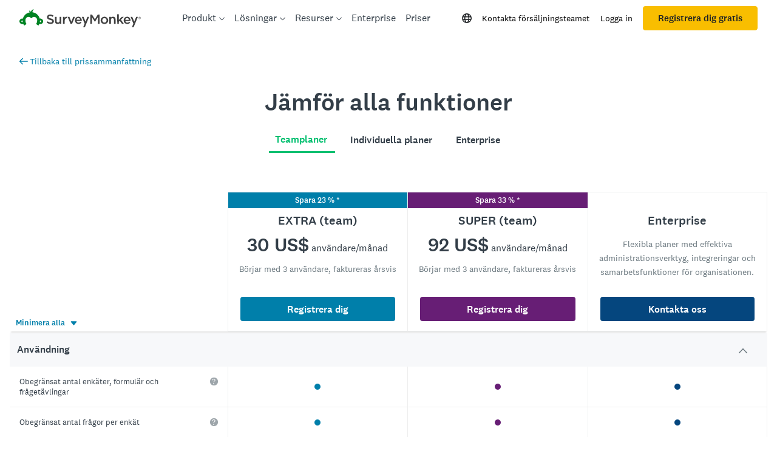

--- FILE ---
content_type: text/javascript
request_url: https://prod.smassets.net/assets/smweb/legacy/contentweb/sm-vend-wrench-icons.2718319cf54f.js
body_size: 56250
content:
"use strict";(self.webpackChunk=self.webpackChunk||[]).push([[32],{93033:function(a,c,n){n.r(c),n.d(c,{IconA11yScreenReader:function(){return e},IconAirplane:function(){return t},IconArrow180:function(){return i},IconArrow360:function(){return L},IconArrowBox:function(){return v},IconArrowCombine:function(){return z},IconArrowDashed:function(){return s},IconArrowDown:function(){return d},IconArrowExit:function(){return u},IconArrowForward:function(){return I},IconArrowIntegrate:function(){return x},IconArrowLeft:function(){return j},IconArrowOrder:function(){return m},IconArrowRandom:function(){return C},IconArrowRefresh:function(){return M},IconArrowRight:function(){return V},IconArrowSkip:function(){return w},IconArrowSpread:function(){return H},IconArrowUp:function(){return p},IconArtificialIntelligence:function(){return g},IconBadge:function(){return f},IconBalloon:function(){return A},IconBell:function(){return Z},IconBestWorst:function(){return _},IconBlocks:function(){return k},IconBooks:function(){return R},IconBrush:function(){return D},IconCalendar:function(){return b},IconCalendarEdit:function(){return S},IconCamera:function(){return F},IconCaretDown:function(){return P},IconCaretLeft:function(){return T},IconCaretRight:function(){return y},IconCaretUp:function(){return N},IconCaretUpDown:function(){return U},IconCart:function(){return B},IconChartBarHorz:function(){return G},IconChartBarVert:function(){return O},IconChartConfidenceLevel:function(){return W},IconChartDonut:function(){return E},IconChartDonutFilled:function(){return X},IconChartHorzStacked:function(){return J},IconChartLine:function(){return Y},IconChartPie:function(){return Q},IconChartSegment:function(){return K},IconChartTracker:function(){return q},IconChartVertStacked:function(){return $},IconChat:function(){return aa},IconCheck:function(){return ca},IconCheckBox:function(){return na},IconCheckCircle:function(){return la},IconCheckEnclosed:function(){return ha},IconChevronDown:function(){return ra},IconChevronLeft:function(){return oa},IconChevronRight:function(){return ta},IconChevronUp:function(){return ea},IconCircle:function(){return ia},IconClock:function(){return La},IconClone:function(){return va},IconCloud:function(){return za},IconCloudArrow:function(){return sa},IconComment:function(){return da},IconCommentCheck:function(){return ua},IconCommentFilled:function(){return Ia},IconCommentPlus:function(){return xa},IconCopyright:function(){return ja},IconCreditCard:function(){return ma},IconDanger:function(){return Ca},IconDashboard:function(){return Ma},IconDashboardAdd:function(){return Va},IconDesktop:function(){return wa},IconDistribute:function(){return Ha},IconDivisions:function(){return pa},IconDocument:function(){return ga},IconDocumentArrow:function(){return fa},IconDocumentClone:function(){return Aa},IconDocumentDocx:function(){return Za},IconDocumentList:function(){return _a},IconDocumentPPTX:function(){return Da},IconDocumentPdf:function(){return ka},IconDocumentPlus:function(){return Ra},IconDocumentSearch:function(){return ba},IconDocumentUser:function(){return Sa},IconDocumentUserFilled:function(){return Fa},IconDocumentX:function(){return Pa},IconEmail:function(){return Ta},IconError:function(){return ya},IconEye:function(){return Na},IconFaceHappy:function(){return Ua},IconFaceNeutral:function(){return Ba},IconFaceSad:function(){return Ga},IconFaceVeryHappy:function(){return Oa},IconFaceVerySad:function(){return Wa},IconFilter:function(){return Ea},IconFlag:function(){return Xa},IconFlask:function(){return Ja},IconFolder:function(){return Ya},IconFolderArrow:function(){return Qa},IconFolderPencil:function(){return Ka},IconFolderUser:function(){return qa},IconFootprint:function(){return $a},IconFullscreen:function(){return ac},IconGear:function(){return cc},IconGlobe:function(){return nc},IconGovBuilding:function(){return lc},IconGraduationHat:function(){return hc},IconGrid:function(){return rc},IconGridCarets:function(){return oc},IconGridCircles:function(){return tc},IconGroup:function(){return ec},IconHappy:function(){return ic},IconHappyFilled:function(){return Lc},IconHealth:function(){return vc},IconHeart:function(){return zc},IconHeartFilled:function(){return sc},IconHeartHand:function(){return dc},IconHelp:function(){return uc},IconHelpFilled:function(){return Ic},IconHouse:function(){return xc},IconImage:function(){return jc},IconImageArrow:function(){return mc},IconInbox:function(){return Cc},IconInfo:function(){return Mc},IconInfoFilled:function(){return Vc},IconInsights:function(){return wc},IconJumpToQuestion:function(){return Hc},IconJumpToQuestionFilled:function(){return pc},IconKey:function(){return gc},IconKeyboard:function(){return fc},IconLaunchpad:function(){return Ac},IconLightbulb:function(){return Zc},IconLighting:function(){return _c},IconLink:function(){return kc},IconList:function(){return Rc},IconListBulleted:function(){return Dc},IconListChecks:function(){return bc},IconLocation:function(){return Sc},IconLock:function(){return Fc},IconLogoDrive:function(){return Pc},IconLogoFacebook:function(){return Tc},IconLogoGmail:function(){return yc},IconLogoGoldie:function(){return Nc},IconLogoGoogle:function(){return Uc},IconLogoGooglePlus:function(){return Bc},IconLogoInstagram:function(){return Gc},IconLogoLinkedIn:function(){return Oc},IconLogoMailChimp:function(){return Ec},IconLogoMessenger:function(){return Xc},IconLogoOffice:function(){return Jc},IconLogoOutlook:function(){return Yc},IconLogoPinterest:function(){return Qc},IconLogoWhatsApp:function(){return Kc},IconLogoX:function(){return Wc},IconLogoYahooMail:function(){return qc},IconLogoYouTube:function(){return $c},IconMegaphone:function(){return an},IconMenu:function(){return cn},IconMinimize:function(){return nn},IconMinus:function(){return ln},IconMinusCircle:function(){return hn},IconMobile:function(){return rn},IconMore:function(){return on},IconMoreAndroid:function(){return tn},IconMove:function(){return en},IconMoveToGroup:function(){return Ln},IconNest:function(){return vn},IconNews:function(){return zn},IconNoWifi:function(){return sn},IconNumber1:function(){return dn},IconNumber10:function(){return un},IconNumber2:function(){return In},IconNumber3:function(){return xn},IconNumber4:function(){return jn},IconNumber5:function(){return mn},IconNumber6:function(){return Cn},IconNumber7:function(){return Mn},IconNumber8:function(){return Vn},IconNumber9:function(){return wn},IconOpenMinimizeLeft:function(){return Hn},IconOpenMinimizeRight:function(){return pn},IconParagraph:function(){return gn},IconPencilBox:function(){return fn},IconPencilPaper:function(){return An},IconPhone:function(){return Zn},IconPin:function(){return _n},IconPlus:function(){return kn},IconPlusCircle:function(){return Rn},IconPrinter:function(){return Dn},IconPulse:function(){return bn},IconQRCode:function(){return Sn},IconQuestionBank:function(){return Fn},IconScatterPlot:function(){return Pn},IconScreenReader:function(){return Tn},IconSearch:function(){return yn},IconShapes:function(){return Nn},IconShare:function(){return Un},IconShareAndroid:function(){return Bn},IconShareIOS:function(){return Gn},IconShuffle:function(){return On},IconShuffleBox:function(){return Wn},IconShuffleBoxFilled:function(){return En},IconSlider:function(){return Xn},IconSlidersVert:function(){return Jn},IconStar:function(){return Yn},IconStarFilled:function(){return Qn},IconTableCol:function(){return Kn},IconTableRow:function(){return qn},IconTablet:function(){return $n},IconTabletCheck:function(){return al},IconTag:function(){return cl},IconTemplate:function(){return nl},IconTextbox:function(){return ll},IconTextboxMultiple:function(){return hl},IconThumbsUp:function(){return rl},IconThumbsUpFilled:function(){return ol},IconTimer:function(){return tl},IconToggle:function(){return el},IconToolbox:function(){return il},IconTranslation:function(){return Ll},IconTrash:function(){return vl},IconTruck:function(){return zl},IconUngroup:function(){return sl},IconUnlock:function(){return dl},IconUnnest:function(){return ul},IconUser:function(){return Il},IconUserArrow:function(){return xl},IconUserDeleted:function(){return Ml},IconUserFilled:function(){return jl},IconUserPlus:function(){return ml},IconUsers:function(){return Cl},IconUsersFilled:function(){return Vl},IconUsersGroup:function(){return wl},IconUsersGroupFilled:function(){return Hl},IconVariable:function(){return pl},IconVideo:function(){return gl},IconVideoEnd:function(){return fl},IconVideoNext:function(){return Al},IconVideoPrev:function(){return Zl},IconVideoStart:function(){return _l},IconVideoStop:function(){return kl},IconWarning:function(){return Rl},IconWarningFilled:function(){return Dl},IconWorkgroup:function(){return bl},IconWrench:function(){return Sl},IconX:function(){return Fl},IconXCircle:function(){return Pl},withIcon:function(){return withIcon}});n(55771);var l=n(93611),h={wrenchIcons:"wrenchIcons__FaAwX","wrenchIcons-size-sm":"wrenchIcons-size-sm__FbHJx","wrenchIcons-size-md":"wrenchIcons-size-md__A7YYK","wrenchIcons-size-lg":"wrenchIcons-size-lg__JlJXi","wrenchIcons-size-xl":"wrenchIcons-size-xl__CIkJF","wrenchIcons-color-primary":"wrenchIcons-color-primary__Joajw","wrenchIcons-color-secondary":"wrenchIcons-color-secondary__yeDTG","wrenchIcons-color-success":"wrenchIcons-color-success__-9AvG","wrenchIcons-color-warning":"wrenchIcons-color-warning__Iy7eN","wrenchIcons-color-upgrade":"wrenchIcons-color-upgrade__jdJuP","wrenchIcons-color-error":"wrenchIcons-color-error__UARWf","wrenchIcons-color-info":"wrenchIcons-color-info__4eEPb","wrenchIcons-color-muted":"wrenchIcons-color-muted__+rcp5","wrenchIcons-color-primary-onDark":"wrenchIcons-color-primary-onDark__MnAFj","wrenchIcons-color-secondary-onDark":"wrenchIcons-color-secondary-onDark__1Vj-0","wrenchIcons-color-success-onDark":"wrenchIcons-color-success-onDark__Tgest","wrenchIcons-color-warning-onDark":"wrenchIcons-color-warning-onDark__SDIMo","wrenchIcons-color-upgrade-onDark":"wrenchIcons-color-upgrade-onDark__fsiW3","wrenchIcons-color-error-onDark":"wrenchIcons-color-error-onDark__5qINj","wrenchIcons-color-info-onDark":"wrenchIcons-color-info-onDark__7zbh5","wrenchIcons-color-muted-onDark":"wrenchIcons-color-muted-onDark__v3r-w","wrenchIcons-color-dark":"wrenchIcons-color-dark__OVhgX","wrenchIcons-color-light":"wrenchIcons-color-light__T6gjB","wrenchIcons-color-darkMuted":"wrenchIcons-color-darkMuted__RnH+t","wrenchIcons-color-lightMuted":"wrenchIcons-color-lightMuted__eLN46","wrenchIcons-color-link":"wrenchIcons-color-link__4XMvf","wrenchIcons-color-one":"wrenchIcons-color-one__jG8LR","wrenchIcons-color-two":"wrenchIcons-color-two__6STBR","wrenchIcons-color-three":"wrenchIcons-color-three__eneeM","wrenchIcons-color-four":"wrenchIcons-color-four__hvRW+","wrenchIcons-color-five":"wrenchIcons-color-five__EvNIg","wrenchIcons-color-six":"wrenchIcons-color-six__xks63","wrenchIcons-color-seven":"wrenchIcons-color-seven__FzcCx","wrenchIcons-color-eight":"wrenchIcons-color-eight__CdeDt","wrenchIcons-color-nine":"wrenchIcons-color-nine__+l0H2","wrenchIcons-color-ten":"wrenchIcons-color-ten__-oepD"},r=n(40331);function _extends(){return _extends=Object.assign?Object.assign.bind():function(a){for(var c=1;c<arguments.length;c++){var n=arguments[c];for(var l in n)({}).hasOwnProperty.call(n,l)&&(a[l]=n[l])}return a},_extends.apply(null,arguments)}const o=["color","onDark","title","size","classNameOverride"];function withIcon(a){const WithIcon=c=>{let{color:n,onDark:t=!1,title:e,size:i,classNameOverride:L}=c,v=function _objectWithoutPropertiesLoose(a,c){if(null==a)return{};var n={};for(var l in a)if({}.hasOwnProperty.call(a,l)){if(-1!==c.indexOf(l))continue;n[l]=a[l]}return n}(c,o);const z=n?t?h["wrenchIcons-color-".concat(n,"-onDark")]:h["wrenchIcons-color-".concat(n)]:undefined,s=(0,l.clsx)(h.wrenchIcons,i&&h["wrenchIcons-size-".concat(i)],z,L);return(0,r.jsx)("svg",_extends({className:s,viewBox:"0 0 16 16",preserveAspectRatio:"xMidYMid","aria-label":e,role:"img"},(0,l.safeRest)(v),{children:(0,r.jsx)(a,{})}))};return WithIcon.displayName="WithIcon(".concat(a.name,")"),WithIcon.addOnType="icon",WithIcon.getOriginalComponent=()=>a,WithIcon}var t=withIcon((()=>(0,r.jsx)("g",{children:(0,r.jsx)("path",{d:"m15.996.82-.016.102-2.926 12.534a1.25 1.25 0 0 1-1.765.84l-.12-.066-2.031-1.275-2.214 2.603a1.25 1.25 0 0 1-2.196-.682l-.006-.128-.001-4.567L.586 7.584a1.25 1.25 0 0 1 .109-2.178l.117-.05L14.985.048a.75.75 0 0 1 1.011.77zM6.221 11.122v2.946l1.633-1.92-1.633-1.026zm7.72-8.075L6.897 9.775l4.774 2.998 2.27-9.726zm-1.839-.317L1.812 6.582l3.775 2.37 6.515-6.222z"})})));var e=withIcon((()=>(0,r.jsx)("g",{children:(0,r.jsx)("path",{fillRule:"evenodd",clipRule:"evenodd",d:"M16 7.999A9.031 9.031 0 0 0 11.349.095a.752.752 0 1 0-.73 1.318 7.524 7.524 0 0 1 3.876 6.586 7.524 7.524 0 0 1-3.88 6.588.754.754 0 0 0 .73 1.319A9.031 9.031 0 0 0 16 7.998Zm-3.137 0a5.893 5.893 0 0 0-3.262-5.276.752.752 0 1 0-.672 1.349 4.385 4.385 0 0 1 2.429 3.927 4.385 4.385 0 0 1-2.44 3.932.754.754 0 0 0 .669 1.351A5.893 5.893 0 0 0 12.863 8Zm-9.74 4.596 1.079-3.032h-.006l.12-.219.12.225 1.084 3.026a.608.608 0 0 0 .31.347.594.594 0 0 0 .664-.103.615.615 0 0 0 .159-.662l-.737-2.072c-.063-.179-.107-.332-.149-.478l-.018-.064a5.101 5.101 0 0 1-.12-.558c-.059-.33-.114-.69-.156-1.03-.037-.29-.064-.567-.074-.799-.013-.317.095-.337.315-.375.055-.008.118-.02.188-.035l2.103-.403a.597.597 0 0 0 .387-.256.618.618 0 0 0-.157-.858.595.595 0 0 0-.452-.087l-2.2.42a8.72 8.72 0 0 0-.204.022l-.11.013a9.622 9.622 0 0 1-1.078.082 6.835 6.835 0 0 1-.866-.065l-.048-.006c-.078-.009-.154-.018-.23-.025L.713 5.158a.594.594 0 0 0-.616.268.62.62 0 0 0 .008.681.607.607 0 0 0 .389.253l2.17.415.054.013c.254.061.34.082.329.404-.009.26-.02.572-.035.894a22.36 22.36 0 0 1-.065.969 5.062 5.062 0 0 1-.066.513 3.266 3.266 0 0 1-.14.49l-.753 2.119a.623.623 0 0 0 .16.662.598.598 0 0 0 .973-.244Zm1.801-9.35a1.054 1.054 0 0 0-1.428.073 1.097 1.097 0 0 0-.132 1.367c.138.208.341.362.577.434.236.073.49.06.717-.036.227-.096.415-.27.53-.49a1.099 1.099 0 0 0-.264-1.348Z"})})));var i=withIcon((()=>(0,r.jsx)("g",{children:(0,r.jsx)("path",{d:"M14.75 1a.75.75 0 0 1 .102 1.493l-.102.007h-9a4.25 4.25 0 0 0-.206 8.495L5.75 11h7.748l-1.286-1.277-.07-.08a.712.712 0 0 1 .07-.933.727.727 0 0 1 .932-.076l.09.076 2.555 2.533a.72.72 0 0 1 .102.127l.032.057.038.09.03.12.009.091-.005.112-.009.052a.71.71 0 0 1-.063.18l-.032.058-.032.046-.07.08-2.555 2.534a.727.727 0 0 1-1.022 0 .712.712 0 0 1-.07-.933l.07-.08 1.285-1.277H5.75a5.75 5.75 0 0 1-.22-11.496L5.75 1h9z"})})));var L=withIcon((()=>(0,r.jsx)("g",{children:(0,r.jsx)("path",{d:"m6.217 1.147.084.073 2.23 2.23a.75.75 0 0 1 .072.977l-.073.084-2.229 2.23a.75.75 0 0 1-1.133-.977l.073-.085.948-.949h-.306A4.383 4.383 0 0 0 1.5 9.115a4.384 4.384 0 0 0 4.17 4.38l.213.004h4.243A4.375 4.375 0 0 0 14.5 9.124a4.387 4.387 0 0 0-4.004-4.371.75.75 0 0 1 .128-1.495A5.887 5.887 0 0 1 16 9.124a5.875 5.875 0 0 1-5.654 5.872l-.22.004H5.883A5.884 5.884 0 0 1 0 9.115a5.884 5.884 0 0 1 5.662-5.881l.22-.004.306-.001-.947-.948a.75.75 0 0 1-.073-.977l.073-.084a.75.75 0 0 1 .976-.073z"})})));var v=withIcon((()=>(0,r.jsx)("g",{children:(0,r.jsx)("path",{d:"m1.05 2 4.2.006A.75.75 0 0 1 5.354 3.5l-.102.007L1.5 3.5V14.5h11v-3.75a.75.75 0 0 1 1.5 0v4.2c0 .541-.41.987-.936 1.044L12.95 16H1.05a1.05 1.05 0 0 1-1.044-.936L0 14.95V3.05c0-.54.41-.986.936-1.043L1.05 2zM15.3 0a.7.7 0 0 1 .7.7v6.55a.75.75 0 1 1-1.5 0V2.561L9.27 7.789a.75.75 0 0 1-1.133-.976l.073-.084L13.438 1.5H8.75a.75.75 0 0 1 0-1.5h6.55z"})})));var z=withIcon((()=>(0,r.jsx)("g",{children:(0,r.jsx)("path",{d:"M2.5 1a2.5 2.5 0 0 1 1.916 4.106L4.336 5c1.16 1.572 2.242 2.195 3.93 2.247l.202.002H10V5.5a.75.75 0 0 1 1.02-.7l.094.044 4.5 2.5a.75.75 0 0 1 0 1.312l-4.5 2.5A.75.75 0 0 1 10 10.5V8.75H8.468l-.202.003c-1.65.05-2.72.646-3.85 2.14a2.5 2.5 0 1 1-1.266-.808C3.85 9.143 4.56 8.46 5.361 8 4.56 7.54 3.85 6.857 3.15 5.916A2.5 2.5 0 1 1 2.5 1zm0 10.5a1 1 0 1 0 0 2 1 1 0 0 0 0-2zm9-4.726v2.451L13.705 8 11.5 6.774zM2.5 2.5a1 1 0 1 0 0 2 1 1 0 0 0 0-2z"})})));var s=withIcon((()=>(0,r.jsx)("g",{children:(0,r.jsx)("path",{d:"m10.452 2.147.084.073 5.245 5.248a.75.75 0 0 1 .072.977l-.072.084-5.249 5.251a.75.75 0 0 1-1.133-.977l.073-.084 4.717-4.721L9.475 3.28a.75.75 0 0 1-.072-.977l.072-.084a.75.75 0 0 1 .977-.073zM5 7.997a.75.75 0 0 1-.75.751H.74a.745.745 0 0 1-.74-.75c0-.38.278-.694.64-.743l.1-.007h3.51a.75.75 0 0 1 .75.75zm5.76-.75c.409 0 .74.337.74.751 0 .38-.278.694-.64.744l-.1.007H7.25a.75.75 0 0 1 0-1.502h3.51z"})})));var d=withIcon((()=>(0,r.jsx)("g",{children:(0,r.jsx)("path",{d:"M8.001 1a.75.75 0 0 1 .744.648l.005 10.791 3.964-3.968a.749.749 0 0 1 .976-.073l.084.073c.266.266.29.683.073.977l-.073.084-5.243 5.251a.749.749 0 0 1-.976.073l-.084-.073L2.225 9.53A.752.752 0 0 1 3.2 8.394l.084.073 3.964 3.968L7.25 1.75A.75.75 0 0 1 8.001 1z"})})));var u=withIcon((()=>(0,r.jsx)("g",{children:(0,r.jsx)("path",{d:"M5.999 2a.75.75 0 0 1 .102 1.493l-.102.007H2.501v8.998H6a.75.75 0 0 1 .744.649l.007.101a.75.75 0 0 1-.65.744L6 13.998H2.051c-.542 0-.988-.41-1.045-.935L1 12.948V3.05c0-.541.41-.987.937-1.044L2.05 2H6zm4.45 1.15.084.073 4.248 4.247a.75.75 0 0 1 .072.976l-.072.084-4.25 4.25a.75.75 0 0 1-1.134-.976l.072-.084 2.969-2.97H4.749a.75.75 0 0 1-.101-1.493l.101-.007h7.691L9.473 4.283a.75.75 0 0 1-.073-.976l.073-.084a.75.75 0 0 1 .976-.073z"})})));var I=withIcon((()=>(0,r.jsx)("g",{children:(0,r.jsx)("path",{d:"m10.442 2.147.085.073 5.253 5.248a.75.75 0 0 1 .073.977l-.073.084-5.257 5.251a.752.752 0 0 1-1.135-.977l.073-.084 3.969-3.97-7.415.001C2.693 8.75 0 6.063 0 2.75a.75.75 0 0 1 1.503 0 4.505 4.505 0 0 0 4.3 4.495l.212.005h7.419v-.003l-3.97-3.966a.75.75 0 0 1-.072-.977l.072-.084a.752.752 0 0 1 .978-.073z"})})));var x=withIcon((()=>(0,r.jsx)("g",{children:(0,r.jsx)("path",{d:"m9.486 5.04 1.763 1.697-.005-1.156.007-.108a.732.732 0 0 1 .733-.624c.377.002.69.281.742.64l.007.1.017 2.983-.004.08-.021.114-.037.104-.036.07-.042.064-.043.054-.093.087-.092.062-.07.036-.07.026-.075.02-.078.011-.08.004-3.018-.016a.75.75 0 0 1-.749-.74.729.729 0 0 1 .63-.725l.11-.007 1.239.006-.188-.184L8.59 6.25c-1.666-1.647-4.315-1.687-5.915-.105-1.552 1.533-1.56 4.04-.04 5.692l.146.153 1.764 1.743c.294.29.294.76 0 1.05a.758.758 0 0 1-.985.066l-.077-.066-1.764-1.743c-2.246-2.22-2.3-5.777-.106-7.945C3.756 2.976 7.24 2.979 9.486 5.04zm2.954-3.889.077.066 1.764 1.743c2.246 2.22 2.3 5.777.106 7.945-2.143 2.119-5.627 2.116-7.873.055L4.751 9.263l.005 1.156-.007.108a.732.732 0 0 1-.733.624.752.752 0 0 1-.742-.64l-.007-.1-.017-2.983.004-.08.021-.114.037-.104.036-.07.042-.064.043-.054.093-.087.092-.062.07-.036.07-.026.075-.02.078-.011.08-.004 3.018.016a.75.75 0 0 1 .749.74.729.729 0 0 1-.63.725l-.11.007-1.239-.006.188.184L7.41 9.75c1.666 1.647 4.315 1.687 5.915.105 1.552-1.533 1.56-4.04.04-5.692l-.146-.153-1.764-1.743a.736.736 0 0 1 0-1.05.758.758 0 0 1 .985-.066z"})})));var j=withIcon((()=>(0,r.jsx)("g",{children:(0,r.jsx)("path",{d:"m5.545 2.147-.084.073L.22 7.468a.751.751 0 0 0-.073.977l.073.084 5.244 5.251a.749.749 0 0 0 1.133-.977l-.073-.084-3.962-3.971H15.25a.75.75 0 0 0 .102-1.493l-.102-.007H2.56L6.52 3.28a.751.751 0 0 0 .073-.977l-.072-.084a.749.749 0 0 0-.976-.073z"})})));var m=withIcon((()=>(0,r.jsx)("g",{children:(0,r.jsx)("path",{fillRule:"evenodd",clipRule:"evenodd",d:"M4.362 1.009 4.272 1l-.112.006-.052.008-.092.025-.089.038-.057.032-.046.033-.08.07L1.21 3.766l-.076.09a.727.727 0 0 0 .076.932c.254.257.652.28.933.07l.08-.07L3.5 3.5V13l.007.102A.75.75 0 0 0 5 13V3.501l1.277 1.287.08.07.098.062c.27.14.609.096.835-.132a.727.727 0 0 0 .076-.932l-.076-.09-2.533-2.554-.062-.056-.065-.046-.057-.033-.09-.038-.12-.03Zm8.131.89A.75.75 0 0 0 11 2v10.498l-1.277-1.286-.08-.07a.712.712 0 0 0-.933.07.727.727 0 0 0 0 1.022l2.533 2.555.08.07.047.032.057.032c.058.03.12.05.181.063l.051.009.113.005.09-.008.122-.031.089-.038.057-.032a.713.713 0 0 0 .127-.102l2.533-2.555.076-.09a.727.727 0 0 0-.076-.932.712.712 0 0 0-.933-.07l-.08.07-1.277 1.286V2l-.007-.102Z",fill:"#333E48"})})));var C=withIcon((()=>(0,r.jsx)("g",{children:(0,r.jsx)("path",{d:"M8 3a.75.75 0 0 1 .102 1.494L8 4.501H4.25a.25.25 0 0 0-.243.193L4 4.75v7.746l1.277-1.285.08-.07a.712.712 0 0 1 .933.07c.252.254.277.65.076.932l-.076.09-2.533 2.554a.72.72 0 0 1-.127.102l-.057.033-.09.038-.12.03-.107.009-.087-.005-.06-.01a.71.71 0 0 1-.182-.062l-.057-.032-.046-.033-.08-.07L.21 12.234a.727.727 0 0 1 0-1.022.712.712 0 0 1 .933-.07l.08.07L2.5 12.499V4.751a1.75 1.75 0 0 1 1.606-1.744L4.25 3H8zm4.772-2 .09.009.122.03.089.038.057.033.065.046.062.056 2.533 2.554.076.09a.727.727 0 0 1-.076.932.712.712 0 0 1-.835.132l-.098-.062-.08-.07L13.5 3.501v7.744a1.75 1.75 0 0 1-1.606 1.744l-.144.006H8a.75.75 0 0 1-.102-1.493L8 11.495h3.75a.25.25 0 0 0 .243-.193l.007-.057V3.5l-1.277 1.288-.08.07a.712.712 0 0 1-.933-.07.727.727 0 0 1-.076-.932l.076-.09 2.533-2.554.08-.07.047-.033.057-.032.09-.038.091-.025.052-.008.112-.006zM10 7.25a.75.75 0 0 1 .102 1.493L10 8.75H6a.75.75 0 0 1-.102-1.493L6 7.25h4z"})})));var M=withIcon((()=>(0,r.jsx)("g",{children:(0,r.jsx)("path",{d:"M1.75 7.25A.75.75 0 0 1 2.5 8a5.5 5.5 0 0 0 9.937 3.251l-1.187-.001a.75.75 0 1 1 0-1.5h2.95a.8.8 0 0 1 .8.8v2.95a.75.75 0 1 1-1.5 0l.001-1.17A7 7 0 0 1 1 8a.75.75 0 0 1 .75-.75zM8 1a7 7 0 0 1 7 7 .75.75 0 1 1-1.5 0 5.5 5.5 0 0 0-9.938-3.25H4.75a.75.75 0 0 1 0 1.5H1.8a.8.8 0 0 1-.8-.8V2.5a.75.75 0 0 1 1.5 0v1.169A6.996 6.996 0 0 1 8 1z"})})));var V=withIcon((()=>(0,r.jsx)("g",{children:(0,r.jsx)("path",{d:"m10.455 2.147.084.073 5.241 5.248c.267.266.29.683.073.977l-.073.084-5.244 5.251a.749.749 0 0 1-1.133-.977l.073-.084 3.962-3.971H.75a.75.75 0 0 1-.102-1.493l.102-.007h12.69L9.48 3.28a.751.751 0 0 1-.073-.977l.072-.084a.749.749 0 0 1 .976-.073z"})})));var w=withIcon((()=>(0,r.jsx)("g",{children:(0,r.jsx)("path",{d:"M7.75 2c3.368 0 6.125 2.56 6.246 5.78L14 8v3.504l.785-.793.08-.07a.706.706 0 0 1 .927.07c.25.253.275.647.075.928l-.075.09-2.039 2.06-.079.067.007-.005-.008.008a.712.712 0 0 1-.006.005l.001-.003-.032.024a.706.706 0 0 1-.341.114h-.02l-.03.001-.04-.001a.707.707 0 0 1-.34-.113l-.034-.025.002.003a.712.712 0 0 1-.006-.005l-.007-.006-.016-.012a.721.721 0 0 1-.057-.052l-2.039-2.06a.725.725 0 0 1 0-1.018.706.706 0 0 1 .927-.07l.08.07.785.793V8c0-2.477-2.119-4.5-4.75-4.5-2.558 0-4.632 1.912-4.745 4.295L3 8v1.628a2.25 2.25 0 1 1-1.5 0V8c0-3.322 2.806-6 6.25-6zm0 7.5a2.25 2.25 0 1 1 0 4.5 2.25 2.25 0 0 1 0-4.5zm0 1.5a.75.75 0 1 0 0 1.5.75.75 0 0 0 0-1.5z"})})));var H=withIcon((()=>(0,r.jsx)("g",{children:(0,r.jsx)("path",{d:"m8.586 1 .098.009.094.021.05.017.104.05.077.05.094.086.062.077.035.057.037.074.028.079 1.054 3.524.025.117a.744.744 0 0 1-.512.806.72.72 0 0 1-.819-.293l-.051-.092-.039-.102-.52-1.74C7.52 5.46 6.558 6.734 5.5 7.56c-.206.162-.428.307-.664.436.236.13.458.274.664.435 1.06.828 2.022 2.105 2.902 3.828v.002l.521-1.741.039-.102a.721.721 0 0 1 .87-.385.744.744 0 0 1 .512.806l-.025.117-1.054 3.524a.74.74 0 0 1-.065.153l-.035.057-.062.077-.094.086-.077.05-.104.05-.05.017a.715.715 0 0 1-.192.03l-.066-.002-.058-.006-.105-.025-3.489-1.09a.745.745 0 0 1-.487-.924.723.723 0 0 1 .803-.511l.106.024 1.823.568c-.8-1.589-1.65-2.728-2.537-3.42-.59-.461-1.406-.756-2.464-.873l.076.009H.75a.75.75 0 0 1-.102-1.493L.75 7.25h1.37l.275-.035c.922-.136 1.645-.417 2.181-.836.885-.691 1.733-1.827 2.532-3.411l-1.818.566-.106.024a.723.723 0 0 1-.803-.511.746.746 0 0 1 .395-.887l.092-.036 3.489-1.09.105-.026.058-.006L8.586 1zm4.558 3.885.09.075 2.554 2.533.07.08.033.048.032.056.038.09.025.091.008.052.006.112-.009.09-.03.122-.038.09-.033.056-.046.066-.056.06-2.554 2.534-.09.076a.727.727 0 0 1-.932-.076.712.712 0 0 1-.132-.835l.062-.098.07-.08 1.283-1.277H8.751a.75.75 0 0 1-.102-1.493l.102-.007h4.747l-1.286-1.276-.07-.08a.712.712 0 0 1 .07-.934.727.727 0 0 1 .932-.075z"})})));var p=withIcon((()=>(0,r.jsx)("g",{children:(0,r.jsx)("path",{d:"M8.005 14.998a.75.75 0 0 0 .744-.648l.006-10.79 3.967 3.965a.75.75 0 0 0 .978.072l.084-.072a.75.75 0 0 0 .072-.977l-.072-.084-5.248-5.246a.75.75 0 0 0-.977-.073l-.084.073-5.252 5.25A.75.75 0 0 0 3.2 7.6l.085-.073 3.97-3.966v10.686c0 .414.336.75.75.75z"})})));var g=withIcon((()=>(0,r.jsxs)("g",{children:[(0,r.jsx)("path",{d:"M4.08083 8.29666C4.6875 9.98999 6.02083 11.3133 7.70417 11.92C7.86083 11.98 7.86083 12.2 7.70417 12.26C6.02417 12.8667 4.6875 14.19 4.08083 15.8833C4.02083 16.04 3.80083 16.04 3.74083 15.8833C3.13417 14.19 1.80083 12.8667 0.1175 12.26C-0.0391667 12.2 -0.0391667 11.98 0.1175 11.92C1.7975 11.3133 3.13417 9.98999 3.74083 8.29666C3.80083 8.13999 4.02083 8.13999 4.08083 8.29666Z"}),(0,r.jsx)("path",{d:"M2.79083 0.08C3.20417 1.24 4.1175 2.14333 5.2675 2.55667C5.37417 2.59667 5.37417 2.74667 5.2675 2.79C4.1175 3.20333 3.20417 4.11 2.79083 5.26667C2.75083 5.37333 2.60083 5.37333 2.5575 5.26667C2.14417 4.10667 1.23083 3.20333 0.0808342 2.79C-0.0258325 2.75 -0.0258325 2.6 0.0808342 2.55667C1.23083 2.14333 2.14417 1.24 2.5575 0.08C2.5975 -0.0266667 2.7475 -0.0266667 2.79083 0.08Z"}),(0,r.jsx)("path",{d:"M15.8175 5.87C13.1808 4.92 11.0842 2.84334 10.1342 0.18667C10.0875 0.0633366 9.9775 0.00333659 9.8675 0.00333659C9.7575 0.00333659 9.6475 0.0633366 9.60084 0.18667C8.65084 2.84334 6.55417 4.92 3.9175 5.87C3.67084 5.96334 3.67084 6.31 3.9175 6.4C6.55417 7.35 8.65084 9.42667 9.60084 12.0833C9.6475 12.2067 9.7575 12.2667 9.8675 12.2667C9.9775 12.2667 10.0875 12.2067 10.1342 12.0833C11.0842 9.42667 13.1808 7.35 15.8175 6.4C16.0642 6.30667 16.0642 5.96 15.8175 5.87ZM9.8675 9.27334C9.0475 8.02334 7.98084 6.95334 6.72417 6.13334C7.9775 5.31334 9.0475 4.24667 9.8675 2.99334C10.6875 4.24334 11.7542 5.31334 13.0108 6.13334C11.7575 6.95334 10.6875 8.02 9.8675 9.27334Z"})]})));var f=withIcon((()=>(0,r.jsx)("g",{children:(0,r.jsx)("path",{d:"M8.5 1A1.5 1.5 0 0 1 10 2.5V3h4a2 2 0 0 1 2 2v8a2 2 0 0 1-2 2H2a2 2 0 0 1-2-2V5a2 2 0 0 1 2-2h4v-.5A1.5 1.5 0 0 1 7.5 1h1zM6 4.5H2a.5.5 0 0 0-.492.41L1.5 5v8a.5.5 0 0 0 .41.492L2 13.5h12a.5.5 0 0 0 .492-.41L14.5 13V5a.5.5 0 0 0-.41-.492L14 4.5h-4A1.5 1.5 0 0 1 8.5 6h-1A1.5 1.5 0 0 1 6 4.5zm0 2A1.5 1.5 0 0 1 7.5 8v3A1.5 1.5 0 0 1 6 12.5H4A1.5 1.5 0 0 1 2.5 11V8A1.5 1.5 0 0 1 4 6.5h2zM6 8H4v3h2V8zm6.25 1a.75.75 0 1 1 0 1.5h-2.5a.75.75 0 1 1 0-1.5h2.5zm0-2.5a.75.75 0 1 1 0 1.5h-2.5a.75.75 0 0 1 0-1.5h2.5zm-3.75-4h-1v2h1v-2z"})})));var A=withIcon((()=>(0,r.jsx)("g",{children:(0,r.jsx)("path",{d:"M5.502 0c3.047 0 5.502 2.583 5.502 5.75 0 2.416-1.428 4.492-3.458 5.34l.653 1.631a.75.75 0 0 1-.593 1.022l-.103.007h-.846c.466.74 1.07.908 1.921.609l.147-.055c3.077-1.23 5.078-1.238 7.006.372a.75.75 0 1 1-.962 1.151c-1.417-1.183-2.868-1.178-5.487-.13-1.94.775-3.453.052-4.299-1.946l-1.482-.001a.75.75 0 0 1-.728-.93l.032-.099.653-1.63C1.428 10.24 0 8.166 0 5.75 0 2.583 2.454 0 5.502 0zm.58 11.469a5.337 5.337 0 0 1-1.16 0l-.313.781h1.785l-.312-.781zM5.502 1.5C3.3 1.5 1.5 3.394 1.5 5.75S3.3 10 5.5 10c2.202 0 4.002-1.894 4.002-4.25S7.703 1.5 5.502 1.5zm0 .75a.75.75 0 1 1 0 1.5c-.95 0-1.75.88-1.75 2a.75.75 0 0 1-1.501 0c0-1.918 1.439-3.5 3.25-3.5z"})})));var Z=withIcon((()=>(0,r.jsx)("g",{children:(0,r.jsx)("path",{d:"M7.995 0a.75.75 0 0 1 .743.649l.007.102v.785a5.754 5.754 0 0 1 5 5.47l.005.237v2.353l1.188 2.897a.751.751 0 0 1-.506 1.012l-.094.018-.098.006-3.74-.023-.005.156a2.501 2.501 0 0 1-4.99 0l-.005-.184-3.758-.02a.75.75 0 0 1-.72-.951l.033-.093L2.25 9.59V7.243a5.754 5.754 0 0 1 4.994-5.706l.001-.786A.75.75 0 0 1 7.995 0zM7 13.487v.01a1 1 0 0 0 2 .002l-2-.012zM8 2.989l-.206.005a4.252 4.252 0 0 0-4.039 4.043l-.005.206v2.502a.751.751 0 0 1-.027.198l-.032.095-.816 1.923 10.248.06-.817-1.991-.03-.093-.02-.095-.006-.097V7.243a4.252 4.252 0 0 0-4.044-4.249L8 2.99z"})})));var _=withIcon((()=>(0,r.jsx)("g",{children:(0,r.jsx)("path",{d:"M.75 11c-.414 0-.75-.352-.75-.786V.786C0 .352.336 0 .75 0s.75.352.75.786v9.428c0 .434-.336.786-.75.786ZM14.75 16c-.414 0-.75-.352-.75-.786V5.786c0-.434.336-.786.75-.786s.75.352.75.786v9.428c0 .434-.336.786-.75.786ZM10.5 13.25a.75.75 0 0 0 1.5 0v-7.5a.75.75 0 0 0-1.5 0v7.5ZM7.75 11a.75.75 0 0 1-.75-.75v-4.5a.75.75 0 0 1 1.5 0v4.5a.75.75 0 0 1-.75.75ZM3.5 10.25a.75.75 0 0 0 1.5 0v-7.5a.75.75 0 0 0-1.5 0v7.5Z"})})));var k=withIcon((()=>(0,r.jsx)("g",{children:(0,r.jsx)("path",{d:"M16 15.253a.747.747 0 0 1-.747.747H.747A.747.747 0 0 1 0 15.253v-4.906C0 9.934.334 9.6.747 9.6H4.8V5.547c0-.413.334-.747.747-.747H9.6V.747c0-.413.334-.747.747-.747h4.906c.413 0 .747.334.747.747v14.506zM4.8 11.2H1.6v3.2h3.2v-3.2zm4.8 0H6.4v3.2h3.2v-3.2zm4.8 0h-3.2v3.2h3.2v-3.2zM9.6 6.4H6.4v3.2h3.2V6.4zm4.8 0h-3.2v3.2h3.2V6.4zm0-4.8h-3.2v3.2h3.2V1.6z"})})));var R=withIcon((()=>(0,r.jsx)("g",{children:(0,r.jsx)("path",{d:"M15.25 14.5a.75.75 0 1 1 0 1.5H.75a.75.75 0 1 1 0-1.5h14.5zM2.25 0A.75.75 0 0 1 3 .75v11.5a.75.75 0 1 1-1.5 0V.75A.75.75 0 0 1 2.25 0zm4.5 0a.75.75 0 0 1 .75.75v11.5a.75.75 0 1 1-1.5 0V.75A.75.75 0 0 1 6.75 0zm4.87.476.03.098 2.81 11.493a.75.75 0 0 1-1.426.457l-.03-.098L10.194.933A.75.75 0 0 1 11.62.476z"})})));var D=withIcon((()=>(0,r.jsx)("g",{children:(0,r.jsx)("path",{d:"M.136 12.02c-.352-.517.024-1.209.606-1.2l.24.025c.604.04 1.372-.254 2.297-.922l.376-.278a3.924 3.924 0 0 1 1.525-.657l7.061-7.32a2.148 2.148 0 0 1 3.114 0c.824.854.858 2.217.103 3.113l-.103.114-6.823 7.074c-.175 1.725-1.873 3.094-3.985 3.029-1.64-.05-3.113-1.071-4.41-2.978zm2.033.176.052.055c.773.803 1.562 1.201 2.37 1.226 1.545.048 2.618-.971 2.475-1.998-.138-.99-1.333-1.438-2.563-.592l-.136.099c-.639.488-1.248.851-1.83 1.083l-.247.09-.12.037zm4.875-2.99c.458.218.843.558 1.11 1.001l6.163-6.387a.78.78 0 0 0 0-1.076.715.715 0 0 0-.963-.068l-.075.068-6.235 6.462z"})})));var b=withIcon((()=>(0,r.jsx)("g",{children:(0,r.jsx)("path",{d:"M11.75 1a.75.75 0 0 1 .75.75V3H14a1 1 0 0 1 1 1v10a1 1 0 0 1-1 1H2a1 1 0 0 1-1-1V4a1 1 0 0 1 1-1h1.5V1.75a.75.75 0 0 1 1.5 0V3h6V1.75a.75.75 0 0 1 .75-.75zm1.75 6.5h-11v6h11v-6zm0-3h-11V6h11V4.5z"})})));var S=withIcon((()=>(0,r.jsxs)("g",{children:[(0,r.jsx)("path",{d:"M5 3V1.75a.75.75 0 0 0-1.5 0V3H2a1 1 0 0 0-1 1v10a1 1 0 0 0 1 1h12a1 1 0 0 0 1-1V9.5a.75.75 0 0 0-1.5 0v4h-11v-6H6A.75.75 0 0 0 6 6H2.5V4.5h6a.75.75 0 0 0 0-1.5H5Z"}),(0,r.jsx)("path",{fillRule:"evenodd",clipRule:"evenodd",d:"M13.864 2.192a.751.751 0 0 0-.977.068L7.665 7.444l-.073.084a.748.748 0 0 0-.133.301l-.45 2.278-.013.097a.756.756 0 0 0 .9.79l2.276-.45.106-.03a.746.746 0 0 0 .276-.174l5.222-5.183.074-.084a.753.753 0 0 0-.074-.981l-1.827-1.827-.085-.073ZM8.89 8.352l2.713-2.693.759.763-2.71 2.69-.95.188.188-.948Zm4.53-4.496-.75.743.76.763.75-.745-.76-.76Z"})]})));var F=withIcon((()=>(0,r.jsx)("g",{children:(0,r.jsx)("path",{d:"M10.246 1c.474 0 .883.316 1.01.763l.026.114.354 2.122L15 4a1 1 0 0 1 1 1v9a1 1 0 0 1-1 1H1a1 1 0 0 1-1-1V5a1 1 0 0 1 1-1l3.364-.001.354-2.122a1.05 1.05 0 0 1 .92-.87L5.753 1h4.492zM14.5 5.5h-13v8h13v-8zM8 6.5a3 3 0 1 1 0 6 3 3 0 0 1 0-6zM8 8a1.5 1.5 0 1 0 0 3 1.5 1.5 0 0 0 0-3zm1.865-5.5H6.134L5.885 4h4.229l-.249-1.5z"})})));var P=withIcon((()=>(0,r.jsx)("g",{children:(0,r.jsx)("path",{d:"M13.254 4c.19.001.38.088.526.26.267.316.29.81.073 1.158l-.073.1L8.53 11.74l-.084.086a.66.66 0 0 1-.901-.007l-.076-.08L2.22 5.523l-.073-.1a1.024 1.024 0 0 1 0-1.058l.073-.1.084-.085a.674.674 0 0 1 .446-.175V4h10.504z"})})));var T=withIcon((()=>(0,r.jsx)("g",{children:(0,r.jsx)("path",{d:"M12 13.254a.695.695 0 0 1-.26.526c-.316.267-.81.29-1.158.073l-.1-.073L4.26 8.53l-.086-.084a.66.66 0 0 1 .007-.901l.08-.076 6.217-5.248.1-.073a1.024 1.024 0 0 1 1.058 0l.1.073.085.084c.117.132.175.29.175.446L12 13.254z"})})));var y=withIcon((()=>(0,r.jsx)("g",{children:(0,r.jsx)("path",{d:"M4 13.254c.001.19.088.38.26.526.316.267.81.29 1.158.073l.1-.073L11.74 8.53l.086-.084a.66.66 0 0 0-.007-.901l-.08-.076L5.523 2.22l-.1-.073a1.024 1.024 0 0 0-1.058 0l-.1.073-.085.084a.674.674 0 0 0-.175.446H4v10.504z"})})));var N=withIcon((()=>(0,r.jsx)("g",{children:(0,r.jsx)("path",{d:"M13.254 12a.695.695 0 0 0 .526-.26c.267-.316.29-.81.073-1.158l-.073-.1L8.53 4.26l-.084-.086a.66.66 0 0 0-.901.007l-.076.08-5.248 6.217-.073.1a1.024 1.024 0 0 0 0 1.058l.073.1.084.085c.132.117.29.175.446.175V12h10.504z"})})));var U=withIcon((()=>(0,r.jsx)("g",{children:(0,r.jsx)("path",{d:"M13.254 9c.19.001.38.077.526.228a.8.8 0 0 1 .073 1.013l-.073.087-5.251 5.444-.084.075a.73.73 0 0 1-.901-.006l-.076-.069-5.248-5.44-.073-.087a.802.802 0 0 1 0-.926l.073-.087.084-.076a.73.73 0 0 1 .446-.152V9h10.504zM7.544.159a.73.73 0 0 1 .9-.006l.085.075 5.251 5.444.073.087a.8.8 0 0 1-.073 1.013.735.735 0 0 1-.526.228H2.75a.76.76 0 0 1-.446-.156l-.084-.076-.073-.087a.802.802 0 0 1 0-.926l.073-.087L7.468.228z"})})));var B=withIcon((()=>(0,r.jsx)("g",{children:(0,r.jsx)("path",{d:"M6.75 11.5a2.25 2.25 0 1 1 0 4.5 2.25 2.25 0 0 1 0-4.5zm6 0a2.25 2.25 0 1 1 0 4.5 2.25 2.25 0 0 1 0-4.5zm-6 1.5a.75.75 0 1 0 0 1.5.75.75 0 0 0 0-1.5zm6 0a.75.75 0 1 0 0 1.5.75.75 0 0 0 0-1.5zM2.471 0c.782 0 1.465.506 1.69 1.234l.04.148.354 1.644H14.99a1.004 1.004 0 0 1 1 1.14l-.722 5.477a1.006 1.006 0 0 1-1 .857H5.35c-.476 0-.888-.329-.988-.789L3.194 3.9l-.476-2.206a.25.25 0 0 0-.178-.188l-.069-.01-1.713.025A.753.753 0 0 1 0 .773C0 .393.285.08.655.03L.758.024 2.47 0zm11.594 4.523H5.257a.3.3 0 0 0-.295.357l.75 3.88a.3.3 0 0 0 .295.243h7.558a.3.3 0 0 0 .297-.261l.5-3.88a.3.3 0 0 0-.258-.336l-.039-.003z"})})));var G=withIcon((()=>(0,r.jsx)("g",{children:(0,r.jsx)("path",{d:"M.75 0a.75.75 0 0 1 .75.75V2h5.546a.95.95 0 0 1 .944.84l.006.11V5.5h3.052a.95.95 0 0 1 .944.84l.006.11V9h3.052a.95.95 0 0 1 .944.84l.006.11v3.1a.95.95 0 0 1-.84.944l-.11.006H1.5v1.25a.75.75 0 0 1-.648.743L.75 16a.75.75 0 0 1-.75-.75V.75A.75.75 0 0 1 .648.007L.751 0zM14.5 10.5H1.75v2h12.748v-2zM10.497 7H1.751v2h8.746V7zM6.495 3.5H1.751v2h4.744v-2z"})})));var O=withIcon((()=>(0,r.jsx)("g",{children:(0,r.jsx)("path",{d:"M0 15.246a.75.75 0 0 1 .75-.75l1.252.001L2 8.954a.95.95 0 0 1 .84-.944l.11-.006H5.5v-3.05a.95.95 0 0 1 .84-.944l.11-.006H9V.954A.95.95 0 0 1 9.84.01l.11-.006h3.1a.95.95 0 0 1 .944.839l.006.11.003 13.544h1.247a.75.75 0 1 1 0 1.5h-1.247V16h-12v-.003H.75a.75.75 0 0 1-.75-.75zM10.5 1.504l.003 12.993h2L12.5 1.504h-2zm-3.5 4 .003 8.993h2L9 5.504H7zm-3.5 4 .003 4.993h2L5.5 9.504h-2z"})})));var W=withIcon((()=>(0,r.jsx)("g",{children:(0,r.jsx)("path",{d:"M.75.015a.75.75 0 0 1 .743.648L1.5.765V14.5h13.752a.75.75 0 0 1 .743.648l.007.102a.75.75 0 0 1-.649.743l-.101.007H1.05a1.05 1.05 0 0 1-1.044-.936L0 14.95V.765a.75.75 0 0 1 .75-.75zM9.307 2.75l.563.004c1.382.058 2.07.823 2.798 2.661l.091.236.185.505.331.948.123.335.112.287.111.262c.468 1.058 1.002 1.609 1.593 1.745l.229.043c.36.097.6.445.55.822a.756.756 0 0 1-.848.646c-1.251-.163-2.217-1.086-2.91-2.654l-.064-.146-.062-.15-.124-.315-.132-.362-.33-.945-.16-.437-.187-.474-.18-.4c-.372-.766-.713-1.067-1.19-1.107l-.5-.004c-.536 0-.902.286-1.302 1.111l-.143.314-.074.175-.15.385-.16.437-.33.945-.132.362-.124.316c-.041.1-.083.198-.126.295-.693 1.568-1.659 2.49-2.91 2.654a.756.756 0 0 1-.848-.646.75.75 0 0 1 .55-.822l.101-.02c.643-.083 1.22-.635 1.72-1.768l.112-.262.112-.287.123-.335.33-.948.186-.505c.762-2.009 1.45-2.837 2.89-2.897l.176-.004z"})})));var E=withIcon((()=>(0,r.jsx)("g",{children:(0,r.jsx)("path",{d:"M8 0a8 8 0 1 1 0 16A8 8 0 0 1 8 0zM1.5 8a6.5 6.5 0 0 0 11.302 4.38.2.2 0 0 0-.038-.302l-1.778-1.184a.2.2 0 0 0-.248.021A3.985 3.985 0 0 1 8 12a4 4 0 0 1-.907-7.896.2.2 0 0 0 .155-.195l.001-2.136a.2.2 0 0 0-.229-.198A6.502 6.502 0 0 0 1.5 8zm12.583-1.536-1.995.767a.2.2 0 0 0-.127.216c.007.043.011.08.015.108a4.044 4.044 0 0 1-.23 1.85.2.2 0 0 0 .075.238L13.6 10.83a.2.2 0 0 0 .291-.08l.02-.044a6.528 6.528 0 0 0 .439-4.099.2.2 0 0 0-.267-.143zM9.833 6.3l-.128-.128-.122-.106-.067-.053-.137-.098-.132-.082-.117-.062-.136-.065-.145-.057-.127-.042-.181-.047-.116-.023-.168-.023-.128-.01-.135-.003-.249.013-.1.012-.191.035-.047.01A2.501 2.501 0 1 0 9.735 9.8l.1-.102.11-.128.11-.147c.075-.107.142-.221.2-.34l.097-.232c.096-.266.148-.552.148-.851l-.006-.157a2.485 2.485 0 0 0-.322-1.081l-.085-.138-.043-.064a2.512 2.512 0 0 0-.212-.26zm2.246-3.064-1.185 1.778a.2.2 0 0 0 .022.249l.03.032c.133.145.256.3.366.463.052.076.15.107.235.073l1.997-.767a.2.2 0 0 0 .1-.289 6.527 6.527 0 0 0-1.265-1.577.2.2 0 0 0-.3.038zm-3.33-1.464V3.91a.2.2 0 0 0 .156.195c.1.023.179.043.237.06.067.02.155.05.265.092a.2.2 0 0 0 .236-.076l1.188-1.78a.2.2 0 0 0-.096-.3 6.453 6.453 0 0 0-1.757-.528.2.2 0 0 0-.229.198z"})})));var X=withIcon((()=>(0,r.jsx)("g",{children:(0,r.jsx)("path",{d:"M8 0a8 8 0 1 1 0 16A8 8 0 0 1 8 0zm0 1.5A.75.75 0 0 0 8 3a5 5 0 1 1-5 5 .75.75 0 0 0-1.5 0A6.5 6.5 0 1 0 8 1.5zm0 3a3.5 3.5 0 1 0 0 7 3.5 3.5 0 0 0 0-7z"})})));var J=withIcon((()=>(0,r.jsx)("g",{children:(0,r.jsx)("path",{d:"m.75 0 .102.007a.75.75 0 0 1 .642.641L1.5.75 1.5 2h13.55l.11.006a.95.95 0 0 1 .834.833L16 2.95v3.1l-.006.11a.95.95 0 0 1-.834.834L15.05 7h-3.052v2.55l-.006.11a.95.95 0 0 1-.834.834l-.11.006H8.996v2.55l-.006.11a.95.95 0 0 1-.833.834L8.046 14H1.5v1.25a.75.75 0 0 1-.648.743L.751 16l-.103-.007a.75.75 0 0 1-.641-.641L0 15.25V.75A.75.75 0 0 1 .648.007L.75 0zm3.249 10.5H1.751v2h2.248v-2zm3.496 0H5.496v2h2v-2zM6 7H1.751v2h4.248V7zm4.498 0H7.496v2h3.001V7zM7.999 3.5H1.751v2h6.248v-2zm6.5 0H9.496v2h5.003v-2z"})})));var Y=withIcon((()=>(0,r.jsx)("g",{children:(0,r.jsx)("path",{d:"M13.75 1a2.25 2.25 0 1 1-.375 4.469l-2.72 4.895a.75.75 0 0 1-1.106.235l-.08-.069-3.297-3.297-2.236 4.027a2.25 2.25 0 1 1-1.312-.729l2.72-4.895A.75.75 0 0 1 6.451 5.4l.08.069 3.296 3.296 2.237-4.026A2.25 2.25 0 0 1 13.75 1zM2.25 12a.75.75 0 1 0 0 1.5.75.75 0 0 0 0-1.5zm11.5-9.5a.75.75 0 1 0 0 1.5.75.75 0 0 0 0-1.5z"})})));var Q=withIcon((()=>(0,r.jsx)("g",{children:(0,r.jsx)("path",{d:"M8 0a8 8 0 0 1 6.833 12.162.77.77 0 0 1-.062.202l-.054.097a.747.747 0 0 1-.234.226A8 8 0 1 1 8 0zm-.75 1.543A6.501 6.501 0 1 0 12.962 12.2L7.586 8.647l-.027-.019a.75.75 0 0 1-.044-.034l-.013-.012-.004-.003-.02-.018a.746.746 0 0 1-.017-.017l-.017-.02a.75.75 0 0 1-.024-.027l-.007-.008a.744.744 0 0 1-.1-.168l-.005-.01a.764.764 0 0 1-.007-.018l-.011-.03a.75.75 0 0 1-.019-.063l.03.093A.755.755 0 0 1 7.25 8zm7.047 4.84L9.624 8.195l4.168 2.757c.42-.82.67-1.742.704-2.719L14.5 8c0-.558-.07-1.1-.203-1.617zm-2.102-3.348L9.924 6.47l3.834-1.488a6.527 6.527 0 0 0-1.563-1.947zM8.75 1.543v3.983l2.197-3.321a6.456 6.456 0 0 0-2.197-.662z"})})));var K=withIcon((()=>(0,r.jsx)("g",{children:(0,r.jsx)("path",{d:"M5.693 1.084a.75.75 0 0 1-.373.992 6.5 6.5 0 1 0 8.6 8.614.75.75 0 0 1 1.364.621A8 8 0 1 1 4.7.71a.75.75 0 0 1 .993.374zm1.626.324A1.636 1.636 0 0 1 9.174.016l.273.043a8.012 8.012 0 0 1 6.543 6.867l.008.101.002.078c0 .874-.709 1.583-1.583 1.583H9.053a1.75 1.75 0 0 1-1.75-1.75V1.632c0-.075.006-.15.016-.224zm1.636.092a.133.133 0 0 0-.15.113l-.002.019v5.306c0 .138.112.25.25.25h5.364c.046 0 .083-.037.085-.064l-.04-.283A6.502 6.502 0 0 0 9.2 1.539z"})})));var q=withIcon((()=>(0,r.jsx)("g",{children:(0,r.jsx)("path",{d:"M.75 0a.75.75 0 0 1 .743.649L1.5.75v13.748h13.752a.75.75 0 0 1 .743.648l.007.102a.75.75 0 0 1-.649.744l-.101.007H1.05a1.05 1.05 0 0 1-1.044-.936L0 14.949V.751A.75.75 0 0 1 .75 0zm15.032 3.64c.266.266.29.683.073.977l-.073.084-5.31 5.316a.75.75 0 0 1-.977.073l-.084-.073-2.963-2.965-2.718 2.72a.75.75 0 0 1-.976.074l-.084-.073a.751.751 0 0 1-.073-.978l.073-.084L5.918 5.46a.75.75 0 0 1 .977-.073l.084.073L9.94 8.425l4.78-4.785a.75.75 0 0 1 1.061 0z"})})));var $=withIcon((()=>(0,r.jsx)("g",{children:(0,r.jsx)("path",{d:"m6.05.004.11.006a.95.95 0 0 1 .834.833L7 .953v3.051h2.55l.11.006a.95.95 0 0 1 .834.833l.006.11v2.051h2.55l.11.006a.95.95 0 0 1 .834.833l.006.11-.001 2.547.005 1.5-.006 2.497h1.252a.75.75 0 0 1 .102 1.492l-.102.007-1.253.001V16h-12v-.003H.75a.75.75 0 0 1-.102-1.494l.102-.007 1.247.001L2 .954l.006-.111A.95.95 0 0 1 2.84.01L2.95.004h3.1zM5.499 8h-2l-.002 6.497h2L5.499 8zm3.499 2h-2l-.001 4.497h2L8.998 10zm3.5 2h-2l-.001 2.497h2L12.498 12zm.002-3.496h-2l-.001 1.996h2l.001-1.996zm-3.5-3H7V6.5L7.004 8l-.005.5h2L9 5.504zm-3.5-4h-2L3.499 6.5h2L5.5 1.504z"})})));var aa=withIcon((()=>(0,r.jsx)("g",{children:(0,r.jsx)("path",{d:"M9.75 0a1.75 1.75 0 0 1 1.744 1.606l.006.144v2.249L14.25 4c.966 0 1.75.784 1.75 1.75v6l-.006.144A1.75 1.75 0 0 1 14.25 13.5H14v1.75l-.007.103a.75.75 0 0 1-1.223.473L9.979 13.5H7.25a1.75 1.75 0 0 1-1.75-1.75V9.934l-2.27 1.892a.751.751 0 0 1-1.204-.375l-.02-.098L2 11.25V9.5h-.25A1.75 1.75 0 0 1 .024 8.042l-.018-.148L0 7.75v-6A1.75 1.75 0 0 1 1.606.006L1.75 0h8zM7 11.75c0 .138.112.25.25.25h3l.104.007a.75.75 0 0 1 .376.167l1.77 1.473v-.897a.75.75 0 0 1 .75-.75h1a.25.25 0 0 0 .25-.25v-6a.25.25 0 0 0-.25-.25h-7a.25.25 0 0 0-.25.25v6zM9.75 1.5h-8a.25.25 0 0 0-.243.193L1.5 1.75v6a.25.25 0 0 0 .193.243L1.75 8h1a.75.75 0 0 1 .743.648l.007.102v.897l1.77-1.473a.75.75 0 0 1 .23-.131V5.75C5.5 4.784 6.284 4 7.25 4L10 3.999V1.75a.25.25 0 0 0-.193-.243L9.75 1.5z"})})));var ca=withIcon((()=>(0,r.jsx)("g",{children:(0,r.jsx)("path",{d:"M14.716 2.226a.747.747 0 0 1 1.06-.01.757.757 0 0 1 .082.98l-.072.086-10.25 10.492a.747.747 0 0 1-.98.079l-.085-.074L.224 9.51a.757.757 0 0 1 0-1.066.747.747 0 0 1 .976-.073l.084.073 3.712 3.732 9.72-9.95z"})})));var na=withIcon((()=>(0,r.jsx)("g",{children:(0,r.jsx)("path",{d:"m1.05 1 10.201.01a.75.75 0 0 1-.001 1.5L1.5 2.5v10.999h13V7.752a.75.75 0 0 1 .648-.743l.102-.007a.75.75 0 0 1 .743.648l.007.102v6.198c0 .541-.41.987-.936 1.044L14.95 15H1.05a1.05 1.05 0 0 1-1.044-.936L0 13.95V2.05c0-.54.41-.986.936-1.043L1.051 1zm14.733 1.718a.72.72 0 0 1 .069.955l-.073.082-7.263 7.033a.766.766 0 0 1-.98.067l-.083-.071-3.234-3.18a.72.72 0 0 1 .004-1.037.766.766 0 0 1 .979-.068l.084.072L7.99 9.23l6.73-6.516a.765.765 0 0 1 1.063.004z"})})));var la=withIcon((()=>(0,r.jsx)("g",{children:(0,r.jsx)("path",{d:"M8.976.06a7.97 7.97 0 0 1 3.447 1.272.75.75 0 0 1-.83 1.25 6.5 6.5 0 1 0 2.877 4.775.75.75 0 1 1 1.493-.147A8 8 0 1 1 8.976.06zm6.807 2.658a.72.72 0 0 1 .069.955l-.073.082-7.263 7.033a.766.766 0 0 1-.98.067l-.083-.071-3.234-3.18a.72.72 0 0 1 .004-1.037.766.766 0 0 1 .979-.068l.084.072L7.99 9.23l6.73-6.516a.765.765 0 0 1 1.063.004z"})})));var ha=withIcon((()=>(0,r.jsx)("g",{children:(0,r.jsx)("path",{d:"M8 0a8 8 0 1 1 0 16A8 8 0 0 1 8 0Zm4.197 4.391-6.076 6.22L3.8 8.278l-.053-.046a.467.467 0 0 0-.61.046.473.473 0 0 0 0 .666l2.654 2.67.053.045a.467.467 0 0 0 .613-.049l6.408-6.559.045-.053a.473.473 0 0 0-.051-.613.467.467 0 0 0-.663.006Z"})})));var ra=withIcon((()=>(0,r.jsx)("g",{children:(0,r.jsx)("path",{d:"M13.709 4.23a.75.75 0 0 1 1.151.956l-.07.085-6.25 6.499a.75.75 0 0 1-.995.076l-.085-.076L1.212 5.27a.751.751 0 0 1 .999-1.115l.082.074L8 10.166l5.709-5.936z"})})));var oa=withIcon((()=>(0,r.jsx)("g",{children:(0,r.jsx)("path",{d:"M11.77 13.708a.75.75 0 0 1-.955 1.151l-.085-.07-6.499-6.25a.75.75 0 0 1-.076-.995l.076-.085L10.73 1.21a.751.751 0 0 1 1.115.999l-.074.082L5.835 8l5.936 5.709z"})})));var ta=withIcon((()=>(0,r.jsx)("g",{children:(0,r.jsx)("path",{d:"M4.231 13.708a.75.75 0 0 0 .956 1.151l.085-.07 6.499-6.25a.75.75 0 0 0 .076-.995l-.076-.085L5.272 1.21a.751.751 0 0 0-1.115.999l.074.082L10.167 8 4.23 13.708z"})})));var ea=withIcon((()=>(0,r.jsx)("g",{children:(0,r.jsx)("path",{d:"M13.709 11.77a.75.75 0 0 0 1.151-.956l-.07-.085L8.54 4.23a.75.75 0 0 0-.995-.076l-.085.076-6.248 6.499a.751.751 0 0 0 .999 1.115l.082-.074L8 5.834l5.709 5.936z"})})));var ia=withIcon((()=>(0,r.jsx)("g",{children:(0,r.jsx)("path",{d:"M8 0a8 8 0 1 0 0 16A8 8 0 0 0 8 0zm0 1.5a6.5 6.5 0 1 1 0 13 6.5 6.5 0 0 1 0-13z"})})));var La=withIcon((()=>(0,r.jsx)("g",{children:(0,r.jsx)("path",{d:"M8 0a8 8 0 1 1 0 16A8 8 0 0 1 8 0zm0 1.5a6.5 6.5 0 1 0 0 13 6.5 6.5 0 0 0 0-13zm0 1.505a.75.75 0 0 1 .743.648l.007.102v3.791l2.6 1.359a.75.75 0 0 1 .36.918l-.042.094a.75.75 0 0 1-.919.358l-.093-.041-3.003-1.57a.75.75 0 0 1-.396-.56L7.25 8V3.755a.75.75 0 0 1 .75-.75z"})})));var va=withIcon((()=>(0,r.jsx)("g",{children:(0,r.jsx)("path",{d:"M12 1a1 1 0 0 1 1 1v2h2a1 1 0 0 1 1 1v9a1 1 0 0 1-1 1H4a1 1 0 0 1-1-1v-2H1a1 1 0 0 1-1-1V2a1 1 0 0 1 1-1h11zm2.5 4.5h-10v8h10v-8zm-3-1.5V2.5h-10v8H3V5a1 1 0 0 1 1-1h7.5z"})})));var za=withIcon((()=>(0,r.jsx)("g",{children:(0,r.jsx)("path",{d:"M8 1c3.176 0 5.75 2.569 5.75 5.737 0 .357-.033.709-.097 1.052A3.742 3.742 0 0 1 16 11.259c0 2-1.573 3.633-3.553 3.736l-.2.005h-7.25C2.243 15 0 12.89 0 10.26c0-1.665.904-3.123 2.267-3.968A5.745 5.745 0 0 1 8 1zm0 1.497a4.25 4.25 0 0 0-4.106 3.142 5.05 5.05 0 0 1 .593-.093l.1-.005.49-.011.926-.009a.75.75 0 1 1 0 1.497l-.974.016-.45.016-.171.014c-1.657.263-2.907 1.602-2.907 3.197 0 1.722 1.451 3.145 3.302 3.238l.193.004h7.252a2.248 2.248 0 0 0 2.251-2.245c0-.89-.525-1.681-1.313-2.041a5.738 5.738 0 0 1-1.298 1.747.751.751 0 0 1-1.06-.045.747.747 0 0 1 .045-1.057 4.222 4.222 0 0 0 1.377-3.125A4.245 4.245 0 0 0 8 2.497z"})})));var sa=withIcon((()=>(0,r.jsx)("g",{children:(0,r.jsx)("path",{d:"m8.446 6.397.084.073 2.5 2.5a.75.75 0 0 1-.976 1.133l-.084-.073-1.22-1.219v5.439a.75.75 0 0 1-1.493.102l-.007-.102V8.811l-1.22 1.22a.75.75 0 0 1-.976.072l-.084-.073a.75.75 0 0 1-.073-.976l.073-.084 2.5-2.5a.75.75 0 0 1 .976-.073zM9.5 1a4.75 4.75 0 0 1 4.677 5.586l-.057.271-.013.046.113.06a3.499 3.499 0 0 1 1.757 2.64l.018.213.005.193a3.491 3.491 0 0 1-3.3 3.486l-.191.005H10.75a.75.75 0 1 1 0-1.5h1.759c1.05 0 1.91-.812 1.986-1.843l.005-.148c0-.922-.63-1.717-1.511-1.936a.75.75 0 0 1-.507-1.027 3.25 3.25 0 1 0-6.1-2.213.75.75 0 0 1-1.07.453l-.217-.136a1.25 1.25 0 0 0-1.716 1.654l.12.212a.75.75 0 0 1-.494 1.048 1.998 1.998 0 0 0 .346 3.93L3.5 12h1.75a.75.75 0 1 1 0 1.5H3.5a3.5 3.5 0 0 1-3.495-3.308L0 10c0-1.217.626-2.308 1.597-2.936l.175-.107.063-.034-.02-.08-.036-.195-.022-.198-.007-.2a2.75 2.75 0 0 1 3.18-2.717l.209.042.12.033.094-.177a4.753 4.753 0 0 1 3.692-2.41l.236-.016L9.5 1z"})})));var da=withIcon((()=>(0,r.jsx)("g",{children:(0,r.jsx)("path",{d:"M9.759.004 6.244 0A6.247 6.247 0 0 0 0 6.25l.004.229a6.253 6.253 0 0 0 6.247 6.027h.999v2.742a.75.75 0 0 0 1.075.677l2.302-1.11A9.498 9.498 0 0 0 16 6.259 6.251 6.251 0 0 0 9.759.004zm-3.51 1.497 3.508.005A4.75 4.75 0 0 1 14.5 6.258l-.005.288a7.996 7.996 0 0 1-4.519 6.917l-1.226.59v-2.298a.75.75 0 0 0-.75-.75H6.25a4.753 4.753 0 0 1 0-9.504z"})})));var ua=withIcon((()=>(0,r.jsx)("g",{children:(0,r.jsx)("path",{d:"m6.252 0 3.507.004a.75.75 0 0 1 .1 1.495l-.102.007L6.265 1.5l-.212.004A4.753 4.753 0 0 0 6.033 11l.218.005H8a.75.75 0 0 1 .743.648l.007.102v2.298l1.226-.59a7.996 7.996 0 0 0 4.519-6.917l.005-.288a.75.75 0 1 1 1.5 0 9.498 9.498 0 0 1-5.102 8.422l-.271.136-2.302 1.109a.75.75 0 0 1-1.068-.575l-.007-.102v-2.742h-1A6.253 6.253 0 0 1 .005 6.479L0 6.249A6.25 6.25 0 0 1 5.78.019L6.01.004 6.252 0zm9.53.718a.72.72 0 0 1 .07.955l-.073.082-7.263 7.033a.766.766 0 0 1-.98.067l-.083-.071-3.234-3.18a.72.72 0 0 1 .004-1.037.766.766 0 0 1 .979-.068l.084.072L7.99 7.23 14.72.714a.765.765 0 0 1 1.063.004z"})})));var Ia=withIcon((()=>(0,r.jsx)("g",{children:(0,r.jsx)("path",{d:"M9.759.004 6.244 0A6.247 6.247 0 0 0 0 6.25l.004.229a6.253 6.253 0 0 0 6.247 6.027h.999v2.742a.75.75 0 0 0 1.075.677l2.302-1.11A9.498 9.498 0 0 0 16 6.259 6.251 6.251 0 0 0 9.759.004z"})})));var xa=withIcon((()=>(0,r.jsx)("g",{children:(0,r.jsx)("path",{d:"M8.25023 0.0024323C8.66447 0.00293463 9 0.338876 9 0.753107C9 1.16805 8.66336 1.50429 8.24841 1.50378L6.24979 1.50136C3.62398 1.50135 1.5 3.62725 1.5 6.24967C1.5 8.87578 3.62696 11.0047 6.2507 11.0047H8C8.41421 11.0047 8.75 11.3407 8.75 11.7553V14.053L9.97626 13.4631C12.307 12.3401 13.9224 10.1745 14.3726 7.68225C14.442 7.29824 14.7641 7 15.1544 7C15.5948 7 15.9445 7.3762 15.8727 7.81073C15.3736 10.8292 13.4385 13.4613 10.6269 14.8159L8.3253 15.9248C7.82736 16.1647 7.25 15.8015 7.25 15.2484V12.5056L6.2507 12.506C2.87525 12.506 0.124702 9.82806 0.00412244 6.47903L0 6.24967C0 2.79807 2.79555 0 6.24449 0L8.25023 0.0024323ZM14.25 0.75C14.25 0.335786 13.9142 0 13.5 0C13.0858 0 12.75 0.335786 12.75 0.75L12.7491 1.75H11.75C11.3358 1.75 11 2.08579 11 2.5C11 2.91421 11.3358 3.25 11.75 3.25H12.7491L12.75 4.25C12.75 4.66421 13.0858 5 13.5 5C13.9142 5 14.25 4.66421 14.25 4.25L14.2491 3.25H15.25C15.6642 3.25 16 2.91421 16 2.5C16 2.08579 15.6642 1.75 15.25 1.75H14.2491L14.25 0.75Z"})})));var ja=withIcon((()=>(0,r.jsx)("g",{children:(0,r.jsx)("path",{d:"M8 0a8 8 0 1 1 0 16A8 8 0 0 1 8 0zm0 1.5a6.5 6.5 0 1 0 0 13 6.5 6.5 0 0 0 0-13zm0 2.25c.868 0 1.698.261 2.4.742a4.27 4.27 0 0 1 1.082 1.07.75.75 0 0 1-1.228.862 2.77 2.77 0 0 0-.702-.695 2.75 2.75 0 1 0 .818 3.667.75.75 0 1 1 1.292.763A4.254 4.254 0 0 1 8 12.25a4.25 4.25 0 1 1 0-8.5z"})})));var ma=withIcon((()=>(0,r.jsx)("g",{children:(0,r.jsx)("path",{d:"M15 2a1 1 0 0 1 1 1v10a1 1 0 0 1-1 1H1a1 1 0 0 1-1-1V3a1 1 0 0 1 1-1h14Zm-.5 6h-13v4.5h13V8Zm0-4.5h-13v2h13v-2Z"})})));var Ca=withIcon((()=>(0,r.jsx)("g",{children:(0,r.jsx)("path",{d:"M8 0a8 8 0 1 1 0 16A8 8 0 0 1 8 0zM2.904 3.965a6.5 6.5 0 0 0 9.131 9.131L2.904 3.965zM8 1.5a6.472 6.472 0 0 0-4.035 1.404l9.131 9.131A6.5 6.5 0 0 0 8 1.5z"})})));var Ma=withIcon((()=>(0,r.jsx)("g",{children:(0,r.jsx)("path",{d:"M0 9a8 8 0 0 1 15.996-.25L16 14a1 1 0 0 1-.998 1H1a1 1 0 0 1-1-1V9zm8.75-6.457v.906a.742.742 0 0 1-.75.734.745.745 0 0 1-.743-.634l-.007-.1v-.906c-.951.11-1.84.424-2.62.898l.5.562a.724.724 0 0 1-.071 1.037.762.762 0 0 1-.98.007L4 4.971l-.548-.614A6.508 6.508 0 0 0 1.9 6.75l.86.121c.41.058.695.43.636.831a.745.745 0 0 1-.747.631l-.101-.007-.998-.14c-.024.192-.04.387-.047.585l-.002.134.002.095-.004 4.499h12.999l-.003-4.732a6.545 6.545 0 0 0-.046-.58l-.994.139-.102.007a.745.745 0 0 1-.746-.63.735.735 0 0 1 .536-.811l.1-.02.856-.122a6.505 6.505 0 0 0-1.543-2.385l-.543.606-.079.076a.762.762 0 0 1-.979-.007.724.724 0 0 1-.137-.95l.067-.087.496-.555a6.46 6.46 0 0 0-2.632-.905zm.799 2.75a.75.75 0 0 1 .49.855l-.028.099-.606 1.746A2.25 2.25 0 1 1 7.988 7.5l.606-1.746a.75.75 0 0 1 .955-.462zM8 9a.75.75 0 1 0 0 1.5A.75.75 0 0 0 8 9z"})})));var Va=withIcon((()=>(0,r.jsxs)("g",{children:[(0,r.jsx)("path",{d:"M5.953 9.016c.54.001.984.41 1.041.935l.006.114v4.884c0 .541-.41.987-.936 1.044L5.95 16h-4.9a1.05 1.05 0 0 1-1.044-.936L0 14.95v-4.9c0-.54.41-.986.937-1.043L1.05 9l4.902.016ZM1.5 14.499h4v-3.985l-4-.014v3.999ZM5.953.016c.54.001.984.41 1.041.935L7 1.065V5.95c0 .541-.41.987-.936 1.044L5.95 7h-4.9a1.05 1.05 0 0 1-1.044-.936L0 5.95v-4.9C0 .51.41.064.936.007L1.05 0l4.903.016Zm9 0c.54.001.984.41 1.041.935l.006.114V5.95c0 .541-.41.987-.935 1.044L14.95 7h-4.9a1.05 1.05 0 0 1-1.044-.936L9 5.95v-4.9c0-.54.41-.986.936-1.043L10.05 0l4.903.016ZM1.5 5.499h4V1.514l-4-.014v3.999Zm9 0h4V1.514l-4-.014v3.999Z"}),(0,r.jsx)("path",{fillRule:"evenodd",clipRule:"evenodd",d:"M12.5 9a.75.75 0 0 1 .75.75v2h2a.75.75 0 1 1 0 1.5h-2v2a.75.75 0 0 1-1.5 0v-2h-2a.75.75 0 0 1 0-1.5h2v-2A.75.75 0 0 1 12.5 9Z"})]})));var wa=withIcon((()=>(0,r.jsx)("g",{children:(0,r.jsx)("path",{d:"M15 1a1 1 0 0 1 1 1v9a1 1 0 0 1-1 1h-4.663l.781 1.561h1.163a.72.72 0 1 1 0 1.439H3.719a.72.72 0 1 1 0-1.439h1.162L5.661 12H1a1 1 0 0 1-1-1V2a1 1 0 0 1 1-1h14zM8.66 12H7.337l-.781 1.561h2.885L8.66 12zm5.84-9.5h-13v8h13v-8z"})})));var Ha=withIcon((()=>(0,r.jsxs)("g",{children:[(0,r.jsx)("path",{d:"M15.9748 4.39855L15.9848 4.28264L16 0.711365L15.9925 0.605835L15.9821 0.55038L15.9647 0.487962L15.9282 0.398944L15.8805 0.316522L15.85 0.274639L15.7736 0.191884L15.7031 0.134502L15.5947 0.0705967L15.5041 0.0346882L15.4406 0.0175047L15.3604 0.00428639L15.2773 0L11.6494 0.0149626L11.5316 0.0247978C11.1866 0.081583 10.9221 0.377237 10.9206 0.732313C10.9193 1.05112 11.1303 1.32028 11.4228 1.41098L11.5361 1.43637L11.6433 1.44368L13.4619 1.43771L8.06535 6.74999H0.761903C0.341116 6.74999 0 7.08579 0 7.5C0 7.91421 0.341116 8.25 0.761903 8.25H8.33886C8.56787 8.25 8.7875 8.16043 8.94944 8.00103L14.5404 2.49741L14.5334 4.28863L14.5408 4.39416C14.5912 4.73842 14.8917 5.0015 15.256 4.99999C15.6167 4.99851 15.9171 4.73821 15.9748 4.39855Z"}),(0,r.jsx)("path",{d:"M15.9748 11.6015L15.9848 11.7174L16 15.2886L15.9926 15.3942L15.9822 15.4496L15.9647 15.512L15.9283 15.6011L15.8805 15.6835L15.85 15.7254L15.7736 15.8081L15.7032 15.8655L15.5947 15.9294L15.5041 15.9653L15.4407 15.9825L15.3604 15.9957L15.2773 16L11.6494 15.985L11.5316 15.9752C11.1866 15.9184 10.9222 15.6228 10.9207 15.2677C10.9193 14.9489 11.1303 14.6797 11.4228 14.589L11.5361 14.5636L11.6433 14.5563L13.4623 14.5623L10.0799 11.2327C9.78237 10.9398 9.78237 10.465 10.0799 10.1721C10.3527 9.90358 10.7807 9.8812 11.0794 10.1049L11.1574 10.1721L14.5404 13.5022L14.5334 11.7114L14.5408 11.6058C14.5912 11.2616 14.8917 10.9985 15.2561 11C15.6168 11.0015 15.9171 11.2618 15.9748 11.6015Z"})]})));var pa=withIcon((()=>(0,r.jsx)("g",{children:(0,r.jsx)("path",{d:"M8 1a2 2 0 0 1 .751 3.854L8.75 7.25H14a.75.75 0 0 1 .743.648L14.75 8l.001 3.146a2 2 0 1 1-1.501 0V8.75h-4.5l.001 2.396a2 2 0 1 1-1.501 0V4.854A2.007 2.007 0 0 1 6.146 3.75L2.75 3.75l.001 7.396a2 2 0 1 1-1.501 0V3a.75.75 0 0 1 .648-.743L2 2.25h4.145A2 2 0 0 1 8 1z"})})));var ga=withIcon((()=>(0,r.jsx)("g",{children:(0,r.jsx)("path",{d:"m5.94 0 8.012.012C14.53.013 15 .483 15 1.062v13.883c0 .58-.47 1.05-1.05 1.05H2.05c-.58 0-1.05-.47-1.05-1.05V4.935L5.94 0zM7 1.5v3.445c0 .541-.41.987-.936 1.044l-.114.006H2.5v8.5h11V1.51L7 1.5zM5.5 2.558 3.561 4.495H5.5V2.557z"})})));var fa=withIcon((()=>(0,r.jsx)("g",{children:(0,r.jsx)("path",{d:"m5.94.005 8.012.012C14.53.018 15 .487 15 1.067V14.95c0 .58-.47 1.05-1.05 1.05H2.05C1.47 16 1 15.53 1 14.95V4.94L5.94.004zM7 1.505V4.95c0 .541-.41.987-.936 1.044L5.95 6H2.5v8.5h11V1.514L7 1.505zM9.25 4.5a.75.75 0 0 1 .75.75v5.439l1.22-1.22.084-.072a.75.75 0 0 1 .976 1.133l-2.5 2.5-.084.073a.75.75 0 0 1-.976-.073l-2.5-2.5-.073-.084a.75.75 0 0 1 .073-.976l.084-.073a.75.75 0 0 1 .976.073l1.22 1.219V5.25l.007-.102A.75.75 0 0 1 9.25 4.5zM5.5 2.563 3.561 4.5H5.5V2.562z"})})));var Aa=withIcon((()=>(0,r.jsx)("g",{children:(0,r.jsx)("path",{d:"m4.94.005 5.013.012c.54.001.984.41 1.04.936l.007.114v1.94l3.953.01c.54.001.984.41 1.04.936l.007.114V14.95c0 .541-.41.987-.936 1.044L14.95 16h-8.9a1.05 1.05 0 0 1-1.044-.936L5 14.95V13H1.05a1.05 1.05 0 0 1-1.044-.936L0 11.95V4.94L4.94.004zm6.06 4.5v7.445c0 .541-.41.987-.936 1.044L9.95 13H6.5v1.5h8V4.514l-3.5-.01zm-5-3V4.95c0 .541-.41.987-.936 1.044L4.95 6H1.5v5.5h8V1.514L6 1.505zM4.5 2.565 2.562 4.5H4.5V2.563z"})})));var Za=withIcon((()=>(0,r.jsx)("g",{children:(0,r.jsx)("path",{d:"M5.953 11.962c1.16 0 1.99.777 1.99 2.02 0 1.242-.83 2.018-1.99 2.018-1.16 0-1.99-.776-1.99-2.019 0-1.242.83-2.019 1.99-2.019zm4.144 0c.83 0 1.327.31 1.658 1.087l-.829.31c0-.31-.331-.62-.663-.62-.497 0-.829.466-.829 1.242 0 .777.332 1.243.83 1.243.33 0 .662-.311.662-.622l.995.31c-.166.622-.829 1.088-1.658 1.088-1.16 0-1.99-.776-1.99-2.019 0-1.242.664-2.019 1.824-2.019zm-8.455.156c1.16 0 1.99.62 1.99 1.863 0 1.243-.83 1.864-1.99 1.864H.15v-3.727h1.492zm11.44-.156.829 1.087.828-1.087H15.9l-1.326 1.864 1.326 2.019h-1.16l-.83-1.243-.828 1.243h-1.16l1.325-2.02-1.326-1.863h1.16zm-6.964.777c-.663 0-.994.466-.994 1.242 0 .777.331 1.243.829 1.243.497 0 .829-.466.829-1.243 0-.776-.166-1.242-.664-1.242zm-4.476.155h-.497v2.174h.497c.663 0 .995-.31.995-1.087 0-.776-.498-1.087-.995-1.087zM4.94 0l10.011.012c.541.001.986.414 1.043.945l.006.115v8.967a.754.754 0 0 1-.75.757.753.753 0 0 1-.743-.654l-.007-.103V1.525l-8.25-.011v3.73c0 .546-.41.996-.936 1.054l-.114.006H1.5v3.735c0 .383-.282.7-.648.75l-.102.007a.753.753 0 0 1-.743-.654L0 10.039V4.98L4.94 0zm-.19 2.33L2.311 4.789H4.75V2.33z"})})));var _a=withIcon((()=>(0,r.jsx)("g",{children:(0,r.jsx)("path",{d:"m2.05 0 11.901.017c.58.001 1.049.47 1.049 1.05V14.95c0 .58-.47 1.05-1.05 1.05H2.05C1.47 16 1 15.53 1 14.95V1.05C1 .47 1.47 0 2.05 0zm.45 1.501V14.5h11V1.516l-11-.015zM5.25 10.5a.75.75 0 1 1 0 1.5h-.5a.75.75 0 1 1 0-1.5h.5zm6 0a.75.75 0 1 1 0 1.5h-3.5a.75.75 0 1 1 0-1.5h3.5zm-6-3.25a.75.75 0 0 1 0 1.5h-.5a.75.75 0 0 1 0-1.5h.5zm6 0a.75.75 0 1 1 0 1.5h-3.5a.75.75 0 0 1 0-1.5h3.5zM5.25 4a.75.75 0 0 1 0 1.5h-.5a.75.75 0 0 1 0-1.5h.5zm6 0a.75.75 0 1 1 0 1.5h-3.5a.75.75 0 0 1 0-1.5h3.5z"})})));var ka=withIcon((()=>(0,r.jsx)("g",{children:(0,r.jsx)("path",{d:"M13 12v.8h-1.719v.96h1.406v.8h-1.406V16h-.937v-4H13zM4.94 0l10.011.012c.541 0 .986.41 1.043.936l.006.114V15.25a.75.75 0 0 1-1.493.102l-.007-.102V1.51L6.25 1.5v3.695c0 .541-.41.987-.936 1.044l-.114.006H1.5v9.004a.75.75 0 0 1-.648.743L.75 16a.75.75 0 0 1-.743-.648L0 15.249V4.934L4.94 0zm-.378 12c.938 0 1.407.48 1.407 1.28s-.625 1.28-1.407 1.28h-.625v1.28H3V12h1.563zm3.282 0c1.093 0 1.875.64 1.875 1.92 0 1.28-.781 1.92-1.875 1.92H6.437V12h1.407zm0 .8h-.469v2.24h.469c.625 0 .937-.32.937-1.12s-.469-1.12-.937-1.12zm-3.438 0h-.468v1.12h.468c.469 0 .625-.16.625-.48 0-.48-.156-.64-.625-.64zM4.75 2.308 2.311 4.745H4.75V2.307z"})})));var Ra=withIcon((()=>(0,r.jsx)("g",{children:(0,r.jsx)("path",{d:"m5.94.005 8.012.012C14.53.018 15 .487 15 1.067V14.95c0 .58-.47 1.05-1.05 1.05H2.05C1.47 16 1 15.53 1 14.95V4.94L5.94.004zM7 1.505V4.95c0 .541-.41.987-.936 1.044L5.95 6H2.5v8.5h11V1.514L7 1.505zM8 6.5a.75.75 0 0 1 .75.75v2h2a.75.75 0 1 1 0 1.5h-2v2a.75.75 0 1 1-1.5 0v-2h-2a.75.75 0 1 1 0-1.5h2v-2A.75.75 0 0 1 8 6.5zM5.5 2.563 3.561 4.5H5.5V2.562z"})})));var Da=withIcon((()=>(0,r.jsx)("g",{children:(0,r.jsx)("path",{fillRule:"evenodd",clipRule:"evenodd",d:"m4.94 0 10.011.012c.541.001.986.414 1.043.945l.006.115v8.967a.754.754 0 0 1-.75.757.753.753 0 0 1-.743-.654l-.007-.103V1.525l-8.25-.011v3.73c0 .546-.41.996-.936 1.054l-.114.006H1.5v3.735c0 .383-.282.7-.648.75l-.102.007a.753.753 0 0 1-.743-.654L0 10.039V4.98L4.94 0Zm-.19 2.33L2.311 4.789H4.75V2.33ZM0 16h.967v-1.242h.656c.916 0 1.488-.543 1.488-1.373 0-.822-.56-1.385-1.459-1.385H0v4Zm.967-2.004V12.78h.476c.434 0 .666.235.666.606 0 .369-.232.611-.666.611H.967ZM4.086 16h.967v-1.242h.656c.916 0 1.488-.543 1.488-1.373 0-.822-.56-1.385-1.459-1.385H4.086v4Zm.967-2.004V12.78h.476c.434 0 .666.235.666.606 0 .369-.232.611-.666.611h-.476Zm2.988-1.21h1.215V16h.953v-3.215h1.213V12H8.04v.785ZM13.375 12h-1.09l1.21 2-1.241 2h1.101l.75-1.277h.032l.75 1.277h1.11l-1.247-2 1.207-2h-1.082l-.738 1.264h-.032L13.375 12Z"})})));var ba=withIcon((()=>(0,r.jsx)("g",{children:(0,r.jsx)("path",{d:"m4.942.005 7.014.012c.54.001.985.41 1.042.936l.006.114.002 3.997A4.244 4.244 0 0 1 14.755 8.5a4.23 4.23 0 0 1-.761 2.427l1.786 1.788a.75.75 0 0 1-.977 1.133l-.084-.073-1.715-1.714v2.889c0 .541-.41.987-.936 1.044l-.114.006H1.05a1.05 1.05 0 0 1-1.044-.936L0 14.95V4.94L4.942.004zM6 1.505V4.95c0 .541-.409.987-.935 1.044L4.952 6H1.5v8.5h10.004v-1.868a4.25 4.25 0 1 1 0-8.263V1.514L6 1.505zm4.502 4.245a2.75 2.75 0 1 0 0 5.5 2.75 2.75 0 0 0 0-5.5zM4.501 2.563 2.562 4.5h1.94L4.5 2.562z"})})));var Sa=withIcon((()=>(0,r.jsx)("g",{children:(0,r.jsx)("path",{d:"m5.94 0 8.012.012c.54.001.985.41 1.042.936l.006.114v13.883c0 .541-.41.987-.936 1.044l-.114.006h-1.334l-.06.005H5.444l-.06-.004H2.05a1.05 1.05 0 0 1-1.044-.936L1 14.945V4.935L5.94 0zM7 1.5v3.445c0 .541-.41.987-.936 1.044l-.114.006H2.5v8.5l2.591-.001.14-1.614.095-1.192.029-.246.01-.058a.05.05 0 0 1 .006-.012c.209-.32.443-.483.843-.63l.14-.048.317-.101.164-.056.131-.05.11-.049.099-.054.1-.063c.087-.057.169-.122.248-.198a.434.434 0 0 1 .617.01l.054.069.805.818.823-.842c.036-.051.081-.09.131-.117a.434.434 0 0 1 .524.062c.08.076.161.141.247.198l.101.063.1.054.109.05.13.05.165.055.209.066c.558.174.842.332 1.091.713l.012.038.021.138.044.447.081 1.08.138 1.419h.575V1.51L7 1.5zm3.464 10.373-.913.869a.8.8 0 0 1-1.103 0l-.913-.869-.036.017-.183.068-.524.171-.102 1.414-.125.951h4.87l-.138-1.227-.085-1.139-.363-.114-.217-.075-.168-.066zM9.089 5.001c.797-.02 1.53.42 1.863 1.118.667 1.411-.204 3.925-1.863 3.925-1.66 0-2.53-2.514-1.864-3.925a2.005 2.005 0 0 1 1.864-1.118zm.036 1.5h-.073c-.212-.006-.397.105-.47.259-.129.27-.112.806.083 1.265.16.373.332.52.424.52.092 0 .264-.147.423-.52.195-.46.212-.994.087-1.259a.493.493 0 0 0-.385-.261L9.125 6.5zM5.5 2.557 3.561 4.495H5.5V2.557z"})})));var Fa=withIcon((()=>(0,r.jsx)("g",{children:(0,r.jsx)("path",{d:"m4.94.005 8.012.012c.54.001.985.41 1.042.936l.006.114V14.95c0 .541-.41.987-.936 1.044L12.95 16H1.05a1.05 1.05 0 0 1-1.044-.936L0 14.95V4.94L4.94.004zM6 1.505V4.95c0 .541-.41.987-.936 1.044L4.95 6H1.5v8.5l1.898-.001.037-.128C3.744 13.32 4.48 12 6.078 12h2.844c1.665 0 2.394 1.433 2.679 2.5h.899V1.514L6 1.505zM7.5 6.5c1.105 0 2 .824 2 1.84 0 1.018-.895 2.66-2 2.66s-2-1.642-2-2.66c0-1.016.895-1.84 2-1.84zm-3-3.937L2.561 4.5H4.5V2.562z"})})));var Pa=withIcon((()=>(0,r.jsx)("g",{children:(0,r.jsx)("path",{d:"m5.94.005 8.012.012C14.53.018 15 .487 15 1.067V14.95c0 .58-.47 1.05-1.05 1.05H2.05C1.47 16 1 15.53 1 14.95V4.94L5.94.004zM7 1.505V4.95c0 .541-.41.987-.936 1.044L5.95 6H2.5v8.5h11V1.514L7 1.505zM6.557 7.53 8 8.973 9.443 7.53a.765.765 0 0 1 1.083 1.082l-1.444 1.443 1.444 1.444a.765.765 0 0 1-1.083 1.082L8 11.138 6.557 12.58A.765.765 0 1 1 5.474 11.5l1.444-1.444-1.444-1.443A.765.765 0 1 1 6.557 7.53zM5.5 2.563 3.561 4.5H5.5V2.562z"})})));var Ta=withIcon((()=>(0,r.jsx)("g",{children:(0,r.jsx)("path",{d:"m1.05 2 13.901.017c.541 0 .986.41 1.043.936l.006.114v9.883c0 .541-.41.987-.936 1.044L14.95 14H1.05a1.05 1.05 0 0 1-1.044-.936L0 12.95v-9.9c0-.54.41-.986.936-1.043L1.05 2zM14.5 4.346 8.463 9.09a.75.75 0 0 1-.832.063l-.094-.063L1.5 4.346V12.5h13V4.346zM2.854 3.502 8 7.546l5.131-4.033-10.277-.01z"})})));var ya=withIcon((()=>(0,r.jsx)("g",{children:(0,r.jsx)("path",{fillRule:"evenodd",clipRule:"evenodd",d:"M16 8C16 12.4183 12.4183 16 8 16C3.58172 16 0 12.4183 0 8C0 3.58172 3.58172 0 8 0C12.4183 0 16 3.58172 16 8ZM8 10.7546C7.6203 10.7546 7.30651 11.034 7.25685 11.3965L7.25 11.4973V11.7573L7.25685 11.8581C7.30651 12.2206 7.6203 12.5 8 12.5C8.3797 12.5 8.69349 12.2206 8.74315 11.8581L8.75 11.7573V11.4973L8.74315 11.3965C8.69349 11.034 8.3797 10.7546 8 10.7546ZM7.25685 4.1419C7.30651 3.7794 7.6203 3.5 8 3.5C8.3797 3.5 8.69349 3.7794 8.74315 4.1419L8.75 4.24268V8.78661L8.74315 8.88739C8.69349 9.24989 8.3797 9.52929 8 9.52929C7.6203 9.52929 7.30651 9.24989 7.25685 8.88739L7.25 8.78661V4.24268L7.25685 4.1419Z"})})));var Na=withIcon((()=>(0,r.jsx)("g",{children:(0,r.jsx)("path",{d:"M7.999 2c2.65 0 5.258 1.889 7.86 5.567a.75.75 0 0 1-.002.871C13.212 12.114 10.607 14 7.999 14 5.39 14 2.786 12.114.14 8.438a.75.75 0 0 1-.003-.871C2.74 3.889 5.348 2 7.998 2zm0 1.5c-1.862 0-3.857 1.315-5.958 4.017l-.225.295-.138.184.142.188c2.064 2.703 4.003 4.114 5.785 4.296l.198.015.196.005c1.824 0 3.819-1.317 5.95-4.021l.23-.295.14-.188-.137-.184C12.15 5.11 10.213 3.702 8.4 3.52l-.201-.015-.2-.005zM8 5a3 3 0 1 1 0 6 3 3 0 0 1 0-6zm0 1.5a1.5 1.5 0 1 0 0 3 1.5 1.5 0 0 0 0-3z"})})));var Ua=withIcon((()=>(0,r.jsx)("g",{children:(0,r.jsx)("path",{d:"M14.5 8.00001C14.5 11.5899 11.5898 14.5 8 14.5C4.41015 14.5 1.5 11.5899 1.5 8.00001C1.5 4.41015 4.41015 1.5 8 1.5C11.5898 1.5 14.5 4.41015 14.5 8.00001ZM8 16C12.4183 16 16 12.4183 16 8.00001C16 3.58173 12.4183 0 8 0C3.58172 0 0 3.58173 0 8.00001C0 12.4183 3.58172 16 8 16ZM6.12454 10.0848C6.5289 10.6929 7.21811 11.0911 7.99999 11.0911C8.78188 11.0911 9.47109 10.6929 9.87545 10.0848C10.1048 9.73983 10.5703 9.64613 10.9153 9.87546C11.2602 10.1048 11.3539 10.5703 11.1246 10.9153C10.454 11.9238 9.30508 12.5911 7.99999 12.5911C6.69491 12.5911 5.546 11.9238 4.87544 10.9153C4.6461 10.5703 4.73981 10.1048 5.08474 9.87546C5.42967 9.64613 5.8952 9.73983 6.12454 10.0848ZM5 7.87399C5.55228 7.87399 6 7.42628 6 6.87399C6 6.32171 5.55228 5.87399 5 5.87399C4.44772 5.87399 4 6.32171 4 6.87399C4 7.42628 4.44772 7.87399 5 7.87399ZM12 6.87399C12 7.42628 11.5523 7.87399 11 7.87399C10.4477 7.87399 10 7.42628 10 6.87399C10 6.32171 10.4477 5.87399 11 5.87399C11.5523 5.87399 12 6.32171 12 6.87399Z"})})));var Ba=withIcon((()=>(0,r.jsx)("g",{children:(0,r.jsx)("path",{d:"M14.5 8.00001C14.5 11.5899 11.5898 14.5 8 14.5C4.41015 14.5 1.5 11.5899 1.5 8.00001C1.5 4.41015 4.41015 1.5 8 1.5C11.5898 1.5 14.5 4.41015 14.5 8.00001ZM8 16C12.4183 16 16 12.4183 16 8.00001C16 3.58173 12.4183 0 8 0C3.58172 0 0 3.58173 0 8.00001C0 12.4183 3.58172 16 8 16ZM5 9.5242C4.58579 9.5242 4.25 9.85999 4.25 10.2742C4.25 10.6884 4.58579 11.0242 5 11.0242H11C11.4142 11.0242 11.75 10.6884 11.75 10.2742C11.75 9.85999 11.4142 9.5242 11 9.5242H5ZM5 7.87399C5.55228 7.87399 6 7.42628 6 6.87399C6 6.32171 5.55228 5.87399 5 5.87399C4.44772 5.87399 4 6.32171 4 6.87399C4 7.42628 4.44772 7.87399 5 7.87399ZM12 6.87399C12 7.42628 11.5523 7.87399 11 7.87399C10.4477 7.87399 10 7.42628 10 6.87399C10 6.32171 10.4477 5.87399 11 5.87399C11.5523 5.87399 12 6.32171 12 6.87399Z"})})));var Ga=withIcon((()=>(0,r.jsx)("g",{children:(0,r.jsx)("path",{d:"M14.5 8.00001C14.5 11.5899 11.5898 14.5 8 14.5C4.41015 14.5 1.5 11.5899 1.5 8.00001C1.5 4.41015 4.41015 1.5 8 1.5C11.5898 1.5 14.5 4.41015 14.5 8.00001ZM8 16C12.4183 16 16 12.4183 16 8.00001C16 3.58173 12.4183 0 8 0C3.58172 0 0 3.58173 0 8.00001C0 12.4183 3.58172 16 8 16ZM6.12454 11.2564C6.5289 10.6482 7.21811 10.25 7.99999 10.25C8.78188 10.25 9.47109 10.6482 9.87545 11.2564C10.1048 11.6013 10.5703 11.695 10.9153 11.4657C11.2602 11.2363 11.3539 10.7708 11.1246 10.4259C10.454 9.41731 9.30508 8.75 7.99999 8.75C6.69491 8.75 5.546 9.41731 4.87544 10.4259C4.6461 10.7708 4.73981 11.2363 5.08474 11.4657C5.42967 11.695 5.8952 11.6013 6.12454 11.2564ZM5 7.87399C5.55228 7.87399 6 7.42628 6 6.87399C6 6.32171 5.55228 5.87399 5 5.87399C4.44772 5.87399 4 6.32171 4 6.87399C4 7.42628 4.44772 7.87399 5 7.87399ZM12 6.87399C12 7.42628 11.5523 7.87399 11 7.87399C10.4477 7.87399 10 7.42628 10 6.87399C10 6.32171 10.4477 5.87399 11 5.87399C11.5523 5.87399 12 6.32171 12 6.87399Z"})})));var Oa=withIcon((()=>(0,r.jsx)("g",{children:(0,r.jsx)("path",{d:"M14.5 8.00001C14.5 11.5899 11.5898 14.5 8 14.5C4.41015 14.5 1.5 11.5899 1.5 8.00001C1.5 4.41015 4.41015 1.5 8 1.5C11.5898 1.5 14.5 4.41015 14.5 8.00001ZM8 16C12.4183 16 16 12.4183 16 8.00001C16 3.58173 12.4183 0 8 0C3.58172 0 0 3.58173 0 8.00001C0 12.4183 3.58172 16 8 16ZM10.5818 11.3255C11.3106 10.7355 11.8116 9.91404 12 9H4C4.18838 9.91404 4.68937 10.7355 5.41824 11.3255C6.14711 11.9154 7.05912 12.2377 8 12.2377C8.94088 12.2377 9.85289 11.9154 10.5818 11.3255ZM5.24999 6.25C4.98985 6.25 4.76017 6.38182 4.62454 6.58581C4.39521 6.93074 3.92967 7.02445 3.58474 6.79512C3.23981 6.56578 3.1461 6.10024 3.37544 5.75531C3.77727 5.15094 4.46664 4.75 5.24999 4.75C6.03334 4.75 6.72272 5.15094 7.12455 5.75531C7.35389 6.10024 7.26018 6.56578 6.91525 6.79512C6.57032 7.02445 6.10478 6.93074 5.87544 6.58581C5.73982 6.38182 5.51013 6.25 5.24999 6.25ZM10.1245 6.58581C10.2602 6.38182 10.4899 6.25 10.75 6.25C11.0101 6.25 11.2398 6.38182 11.3754 6.58581C11.6048 6.93074 12.0703 7.02445 12.4152 6.79512C12.7602 6.56578 12.8539 6.10024 12.6245 5.75531C12.2227 5.15094 11.5333 4.75 10.75 4.75C9.96664 4.75 9.27727 5.15094 8.87544 5.75531C8.6461 6.10024 8.73981 6.56578 9.08474 6.79512C9.42967 7.02445 9.89521 6.93074 10.1245 6.58581Z"})})));var Wa=withIcon((()=>(0,r.jsx)("g",{children:(0,r.jsx)("path",{d:"M14.5 8.00001C14.5 11.5899 11.5898 14.5 8 14.5C4.41015 14.5 1.5 11.5899 1.5 8.00001C1.5 4.41015 4.41015 1.5 8 1.5C11.5898 1.5 14.5 4.41015 14.5 8.00001ZM8 16C12.4183 16 16 12.4183 16 8.00001C16 3.58173 12.4183 0 8 0C3.58172 0 0 3.58173 0 8.00001C0 12.4183 3.58172 16 8 16ZM4.83314 4.82807C4.46203 4.64407 4.01203 4.79576 3.82804 5.16686C3.64405 5.53797 3.79573 5.98797 4.16684 6.17196L4.70313 6.43785L4.17121 6.69728C3.79892 6.87885 3.64431 7.32785 3.82589 7.70015C4.00746 8.07244 4.45647 8.22705 4.82876 8.04547L6.73148 7.11747C6.98842 6.99216 7.15177 6.73168 7.1527 6.44581C7.15363 6.15995 6.99197 5.89841 6.73586 5.77143L4.83314 4.82807ZM12.172 5.16686C11.988 4.79576 11.538 4.64407 11.1669 4.82807L9.26414 5.77143C9.00803 5.89841 8.84637 6.15995 8.8473 6.44581C8.84823 6.73168 9.01158 6.99216 9.26852 7.11747L11.1712 8.04547C11.5435 8.22705 11.9925 8.07244 12.1741 7.70015C12.3557 7.32785 12.2011 6.87885 11.8288 6.69728L11.2969 6.43785L11.8332 6.17196C12.2043 5.98797 12.356 5.53797 12.172 5.16686ZM6.12454 11.2564C6.5289 10.6482 7.21811 10.25 7.99999 10.25C8.78188 10.25 9.47109 10.6482 9.87545 11.2564C10.1048 11.6013 10.5703 11.695 10.9153 11.4657C11.2602 11.2363 11.3539 10.7708 11.1246 10.4259C10.454 9.41731 9.30508 8.75 7.99999 8.75C6.69491 8.75 5.546 9.41731 4.87544 10.4259C4.6461 10.7708 4.73981 11.2363 5.08474 11.4657C5.42967 11.695 5.8952 11.6013 6.12454 11.2564Z"})})));var Ea=withIcon((()=>(0,r.jsx)("g",{children:(0,r.jsx)("path",{d:"M.752 0 .646.007a.75.75 0 0 0-.444 1.254l5.804 6.243v7.745a.75.75 0 0 0 1.04.692l2.489-1.04.1-.052a.75.75 0 0 0 .36-.641V7.493l5.802-6.231A.75.75 0 0 0 15.248 0H.752zm12.772 1.5L8.696 6.688l-.07.088a.75.75 0 0 0-.131.423l-.001 6.51-.987.412v-6.91L7.5 7.097a.75.75 0 0 0-.192-.399L2.472 1.5h11.052z"})})));var Xa=withIcon((()=>(0,r.jsx)("g",{children:(0,r.jsx)("path",{d:"M1.75 0a.75.75 0 0 1 .744.648l.007.102C3.258.402 4.183.23 5.266.23c1.018 0 1.686.254 2.861.953l.475.287.386.224c.721.402 1.154.536 1.737.536 1.303 0 2.321-.289 3.076-.851a.751.751 0 0 1 1.192.495L15 1.98v7a.75.75 0 0 1-.302.601c-1.034.771-2.366 1.149-3.973 1.149-1.018 0-1.687-.254-2.861-.953l-.475-.287-.387-.224c-.72-.403-1.153-.536-1.736-.536-1.28 0-2.192.278-2.765.8v5.721a.75.75 0 0 1-1.494.102L1 15.25V.75A.75.75 0 0 1 1.75 0zm3.516 1.73c-1.28 0-2.192.278-2.765.8v5.225c.757-.353 1.682-.525 2.765-.525 1.018 0 1.686.254 2.861.953l.475.287.386.224c.721.402 1.154.536 1.737.536 1.103 0 2.001-.207 2.709-.611l.065-.041V3.247l-.183.072c-.677.244-1.436.379-2.273.406l-.318.005c-1.018 0-1.687-.254-2.861-.953l-.475-.287-.387-.224c-.72-.403-1.153-.536-1.736-.536z"})})));var Ja=withIcon((()=>(0,r.jsx)("g",{children:(0,r.jsx)("path",{d:"M11.29 0a.71.71 0 0 1 0 1.418h-.79v3.126a6.001 6.001 0 1 1-5 0V1.418h-.79A.71.71 0 0 1 4.71 0h6.58zM9 1.418H7v4.044a.2.2 0 0 1-.143.191c-.368.111-.643.21-.823.298a4.519 4.519 0 0 0-2.066 2.05L6.25 8a.75.75 0 0 1 0 1.5H3.527a4.55 4.55 0 0 0 0 1H6.25a.75.75 0 1 1 0 1.5l-2.282.001a4.5 4.5 0 1 0 6.048-6.025 5.915 5.915 0 0 0-.873-.322A.2.2 0 0 1 9 5.463L9 1.418z"})})));var Ya=withIcon((()=>(0,r.jsx)("g",{children:(0,r.jsx)("path",{d:"m1.05 1.001 4.743.016c.396.001.754.224.931.57l.052.12.84 2.301 7.335.01c.541 0 .986.41 1.043.935l.006.114v8.883c0 .541-.41.987-.936 1.044L14.95 15H1.05a1.05 1.05 0 0 1-1.044-.936L0 13.95v-8.9c0-.104.015-.206.044-.301H0V2.051c0-.45.284-.84.76-1l.135-.037L1.05 1zm.45 4.5V13.5h13V5.516l-13-.015zm0-2.999-.001 1.499 4.518.005-.543-1.491L1.5 2.502z"})})));var Qa=withIcon((()=>(0,r.jsx)("g",{children:(0,r.jsx)("path",{d:"m1.064 5.01 4.57.007c.384 0 .7.283.751.648l.007.102v.673l5.546-.012c.505 0 .928.35 1.036.816l.02.119.006.114V9l1.938.023c.548.001.999.41 1.056.936l.006.115c0 .131-.026.261-.074.383l-.057.119-2.706 4.879a1.064 1.064 0 0 1-.805.537l-.129.008H1.064c-.549 0-1-.41-1.058-.935L0 14.951V6.059c0-.54.415-.985.948-1.042l.116-.007zm3.185 5.494-2.21 3.997h9.92l2.208-3.98-9.918-.017zM1.519 6.51v5.8l1.526-2.757c.166-.3.468-.499.807-.539l.129-.007 7.5-.009V7.925l-5.85.013a.758.758 0 0 1-.731-.55l-.02-.098-.008-.101v-.675L1.52 6.51zM12.25 0a.75.75 0 0 1 .743.648L13 .749v2.52l.72-.719.084-.072a.75.75 0 0 1 1.049 1.048l-.073.084-1.92 1.919-.084.072a.747.747 0 0 1-.382.144l-.144.003-.057-.002-.092-.013-.073-.018-.067-.025-.072-.034-.085-.055a.785.785 0 0 1-.084-.072L9.8 3.61a.749.749 0 0 1 .976-1.132l.084.072.64.64V.75a.75.75 0 0 1 .75-.75z"})})));var Ka=withIcon((()=>(0,r.jsx)("g",{children:(0,r.jsx)("path",{d:"m1.05 1.001 4.743.016c.396.001.754.224.931.57l.052.12.839 2.301 1.087.001a.75.75 0 0 1 .1 1.493L8.7 5.51l-7.2-.008v7.998h13V9.046a.75.75 0 0 1 .648-.743l.102-.007a.75.75 0 0 1 .743.649l.007.101v4.904c0 .541-.41.987-.936 1.044L14.95 15H1.05a1.05 1.05 0 0 1-1.044-.936L0 13.95v-8.9L.003 5H0V2.051c0-.45.284-.84.76-1l.135-.037L1.05 1zm12.815 1.19.084.074 1.827 1.827a.753.753 0 0 1 .073.98l-.073.085-5.222 5.183a.747.747 0 0 1-.276.174l-.106.03-2.277.45a.756.756 0 0 1-.9-.79l.013-.097.45-2.278a.748.748 0 0 1 .134-.301l.073-.084 5.223-5.184a.751.751 0 0 1 .977-.068zM11.602 5.66 8.889 8.353l-.188.947.95-.188 2.71-2.69-.76-.763zm1.816-1.803-.75.743.76.763.751-.745-.76-.76zM1.5 2.502v1.499l4.518.005-.544-1.491L1.5 2.502z"})})));var qa=withIcon((()=>(0,r.jsx)("g",{children:(0,r.jsx)("path",{d:"M1.05 15a1.05 1.05 0 0 1-1.044-.936L0 13.95v-8.9c0-.104.015-.206.044-.301H0V2.051c0-.45.284-.84.76-1l.135-.037L1.05 1l4.743.016c.396.001.754.224.931.57l.052.12.84 2.301 7.335.01c.541 0 .986.41 1.043.935l.006.114v8.883c0 .541-.41.987-.936 1.044L14.95 15H1.05zm.45-9.499V13.5h2.81c.364-.965 1.103-2 2.518-2h2.844c1.415 0 2.154 1.035 2.519 2H14.5V5.516l-13-.015zm6.75.999c1.105 0 2 .824 2 1.84 0 1.018-.895 2.66-2 2.66s-2-1.642-2-2.66c0-1.016.895-1.84 2-1.84zM1.5 2.502l-.001 1.499 4.518.005-.543-1.491L1.5 2.502z"})})));var $a=withIcon((()=>(0,r.jsx)("g",{children:(0,r.jsx)("path",{d:"M8.178 11.968c.16-.517.685-.824 1.208-.725l.112.028 2.425.736c.558.17.872.757.701 1.312l-.042.113-.055.109-.77 1.312A2.338 2.338 0 0 1 9.062 15.9a1.988 1.988 0 0 1-1.368-2.341l.039-.144.445-1.448zm1.313.87-.314 1.017a.488.488 0 0 0 .171.532l.073.046.083.033c.327.1.678-.014.885-.276l.063-.093.483-.82-1.444-.439zM4.93 9.445c.584 0 1.058.47 1.058 1.05v1.515c0 1.099-.897 1.99-2.003 1.99-1.082 0-2.02-.74-2.269-1.786l-.35-1.478a1.054 1.054 0 0 1 1.029-1.291h2.535zm-.454 1.501h-1.51l.22.925a.82.82 0 0 0 .799.628l.088-.008a.49.49 0 0 0 .404-.481v-1.064zm4.735-5.16c.626-2.037 2.806-3.626 4.134-3.223 1.305.396 2.054 2.89 1.431 4.913a31.233 31.233 0 0 1-1.336 3.554 1.06 1.06 0 0 1-1.157.608l-.118-.029-2.43-.737-.121-.046a1.051 1.051 0 0 1-.608-.767c-.28-1.492-.212-2.92.205-4.273zm3.693-1.788c-.405-.123-1.716.815-2.188 2.048l-.061.178-.087.307-.072.31a7.27 7.27 0 0 0-.105 2.264l.043.338.013.075 1.77.538.131-.302c.374-.893.702-1.799.984-2.717.408-1.324-.075-2.931-.428-3.039zM3.815 0C5.203 0 6.82 2.153 6.82 4.283c0 1.415-.356 2.8-1.062 4.146a1.057 1.057 0 0 1-.807.557l-.13.008H2.28c-.534 0-.984-.397-1.049-.924A31.158 31.158 0 0 1 1 4.283C1 2.167 2.45 0 3.815 0zm0 1.5c-.37 0-1.305 1.398-1.305 2.783 0 .96.047 1.921.142 2.884l.036.326h1.85l.036-.068a7.393 7.393 0 0 0 .707-2.507l.022-.317.007-.318c0-1.38-1.053-2.782-1.495-2.782z"})})));var ac=withIcon((()=>(0,r.jsxs)("g",{children:[(0,r.jsx)("path",{d:"M1.5 9.001 1.05 9l-.114.006A1.05 1.05 0 0 0 0 10.05v4.899l.006.114A1.05 1.05 0 0 0 1.05 16h4.9l.114-.006A1.05 1.05 0 0 0 7 14.949V14.5H1.5V9.001Zm0-2.002h-.45a1.05 1.05 0 0 1-1.044-.936L0 5.95v-4.9C0 .509.41.063.936.006L1.05 0l4.903.016c.54.001.984.41 1.04.936L7 1.066V1.5H1.5v5.499Zm13 0h.45l.114-.006A1.05 1.05 0 0 0 16 5.949V1.066l-.006-.114a1.05 1.05 0 0 0-1.04-.936L10.05 0l-.114.006A1.05 1.05 0 0 0 9 1.05v.45h5.5v5.499ZM9 14.5v.449l.006.114A1.05 1.05 0 0 0 10.05 16h4.9l.114-.006A1.05 1.05 0 0 0 16 14.949v-4.883l-.006-.114a1.05 1.05 0 0 0-1.04-.936l-.454-.002V14.5H9Z"}),(0,r.jsx)("path",{d:"M0 9h1.5v1.5H0zm0-3.5h1.5V7H0zM14.5 9H16v1.5h-1.5zm0-3.5H16V7h-1.5zM9 16v-1.5h1.5V16zm-3.5 0v-1.5H7V16zM9 1.5V0h1.5v1.5zm-3.5 0V0H7v1.5z"})]})));var cc=withIcon((()=>(0,r.jsx)("g",{children:(0,r.jsx)("path",{d:"M9 0a.75.75 0 0 1 .744.648l.118.851.112.031c.419.128.823.296 1.207.502l.098.054.686-.518a.75.75 0 0 1 .9-.005l.084.072 1.416 1.416a.75.75 0 0 1 .068.983l-.522.69.056.098c.204.384.371.787.498 1.205l.03.11.857.119a.75.75 0 0 1 .641.642L16 7v2.002a.75.75 0 0 1-.648.743l-.86.119-.031.11a6.718 6.718 0 0 1-.5 1.202l-.055.096.526.694a.75.75 0 0 1 .005.9l-.072.084-1.416 1.416a.75.75 0 0 1-.984.067l-.696-.528-.095.054c-.383.204-.785.371-1.201.498l-.11.03-.119.866a.75.75 0 0 1-.643.641l-.1.007H6.999a.75.75 0 0 1-.743-.648l-.12-.866-.108-.03a6.718 6.718 0 0 1-1.201-.497l-.096-.055-.696.528a.75.75 0 0 1-.9.005l-.084-.072-1.416-1.416a.75.75 0 0 1-.067-.984l.525-.694-.054-.096a6.718 6.718 0 0 1-.5-1.201l-.032-.111-.86-.119a.75.75 0 0 1-.64-.643L0 9.001V6.999a.75.75 0 0 1 .648-.743l.855-.119.032-.11c.127-.418.294-.821.498-1.205l.055-.099-.52-.689a.75.75 0 0 1-.005-.9l.072-.083 1.416-1.416a.75.75 0 0 1 .984-.067l.685.519.098-.055c.385-.206.79-.374 1.208-.502l.112-.032.118-.85a.75.75 0 0 1 .642-.641L7 0zm-.654 1.5h-.693l-.097.708a.75.75 0 0 1-.495.605l-.101.028a5.22 5.22 0 0 0-1.87.776.75.75 0 0 1-.87-.026l-.57-.432-.491.49.433.574a.75.75 0 0 1 .084.765l-.057.103a5.22 5.22 0 0 0-.772 1.867.75.75 0 0 1-.633.597l-.714.098v.693l.717.1a.75.75 0 0 1 .605.494l.028.1a5.22 5.22 0 0 0 .774 1.862.75.75 0 0 1-.027.87l-.438.578.49.49.58-.439a.75.75 0 0 1 .766-.084l.103.057a5.22 5.22 0 0 0 1.86.77.75.75 0 0 1 .596.634l.099.72h.693l.101-.721a.75.75 0 0 1 .494-.605l.102-.028a5.22 5.22 0 0 0 1.86-.77.75.75 0 0 1 .868.027l.579.44.49-.491-.437-.579a.75.75 0 0 1-.084-.766l.057-.103a5.22 5.22 0 0 0 .774-1.861.75.75 0 0 1 .633-.595l.716-.1v-.693l-.713-.098a.75.75 0 0 1-.605-.495l-.028-.102a5.22 5.22 0 0 0-.772-1.867.75.75 0 0 1 .027-.868l.432-.574-.49-.49-.57.432a.75.75 0 0 1-.767.084l-.103-.058a5.22 5.22 0 0 0-1.87-.776.75.75 0 0 1-.595-.632L8.346 1.5zM8 4.24a3.753 3.753 0 1 1 0 7.506A3.753 3.753 0 0 1 8 4.24zM8 5.74a2.252 2.252 0 1 0 0 4.504A2.252 2.252 0 0 0 8 5.74z"})})));var nc=withIcon((()=>(0,r.jsx)("g",{children:(0,r.jsx)("path",{d:"M8 0a8 8 0 1 1 0 16A8 8 0 0 1 8 0zm2.191 11.002H5.81C6.262 13.094 7.148 14.5 8 14.5c.852 0 1.738-1.406 2.191-3.498zM4.273 11h-2.04a6.527 6.527 0 0 0 3.001 2.883c-.376-.708-.676-1.564-.886-2.52L4.273 11zm9.494 0h-2.04c-.21 1.102-.538 2.086-.96 2.883a6.531 6.531 0 0 0 2.864-2.634l.136-.249zm-9.702-4.5H1.674a6.518 6.518 0 0 0 0 3h2.392a17.003 17.003 0 0 1 0-3zm6.36-.001h-4.85a15.066 15.066 0 0 0 0 3.001h4.85a15.065 15.065 0 0 0 0-3.001zm3.901 0h-2.391a17.004 17.004 0 0 1 0 3h2.39a6.518 6.518 0 0 0 .001-3zM5.234 2.116l-.064.03A6.528 6.528 0 0 0 2.232 5h2.04c.212-1.103.539-2.087.962-2.884zM8 1.5l-.096.006c-.822.1-1.659 1.479-2.095 3.493h4.382C9.756 2.99 8.923 1.614 8.102 1.507L8 1.5zm2.766.616.077.148c.386.77.686 1.701.884 2.736h2.04a6.527 6.527 0 0 0-3.001-2.884z"})})));var lc=withIcon((()=>(0,r.jsx)("g",{children:(0,r.jsx)("path",{d:"M15.143 14.5c.41 0 .744.336.744.75s-.333.75-.744.75H.746a.747.747 0 0 1-.744-.75c0-.414.333-.75.744-.75h14.397zM11.17 6h1.49v6h.992c.411 0 .745.336.745.75s-.334.75-.745.75H2.235a.747.747 0 0 1-.744-.75c0-.414.333-.75.744-.75h.993V6h1.49v6H7.2V6h1.489v6h2.482V6zM7.552.113a.74.74 0 0 1 .675-.057l.106.054 7.31 4.5c.61.376.387 1.297-.285 1.383L15.254 6H.746C.032 6-.256 5.103.269 4.673l.084-.06 7.2-4.5zm.396 1.517L3.358 4.5h9.252L7.948 1.63z"})})));var hc=withIcon((()=>(0,r.jsx)("g",{children:(0,r.jsx)("path",{d:"M7.693 2.068a.75.75 0 0 1 .494-.042l.12.042 7.252 3.248a.75.75 0 0 1 .104 1.312l-.104.056-.31.138.001 3.204a.75.75 0 0 1-1.493.102l-.007-.102V7.494L13 7.83v3.929C13 12.903 10.38 14 8 14c-2.298 0-4.836-1.037-4.992-2.135L3 11.759v-3.93L.446 6.684a.75.75 0 0 1-.104-1.312l.104-.056 7.247-3.248zM4.5 8.5v3.036l.03.024c.14.103.337.216.573.325l.184.082c.79.332 1.75.538 2.713.538.965 0 1.926-.204 2.715-.535.254-.106.473-.22.64-.326l.113-.079.032-.026V8.502l-3.193 1.43a.75.75 0 0 1-.494.043l-.12-.042L4.5 8.5zM8 3.573 2.586 6 8 8.427 13.417 6 8 3.573z"})})));var rc=withIcon((()=>(0,r.jsx)("g",{children:(0,r.jsx)("path",{d:"m1.05 0 13.901.017c.541 0 .986.41 1.043.936l.006.114V14.95c0 .541-.41.987-.936 1.044L14.95 16H1.05a1.05 1.05 0 0 1-1.044-.936L0 14.95V1.05C0 .51.41.064.936.007L1.051 0zm3.7 11.25H1.5v3.25h3.25v-3.25zm5 0h-3.5v3.25h3.5v-3.25zm4.75 0h-3.25v3.25h3.25v-3.25zM4.75 6.253H1.5V9.75h3.25V6.254zm5 0h-3.5V9.75h3.5V6.254zm4.75 0h-3.25V9.75h3.25V6.254zm-13-4.753v3.253h3.25v-3.25L1.5 1.501zm4.75.004v3.25h3.5V1.508l-3.5-.004zm5 .006v3.243h3.25V1.516l-3.25-.005z"})})));var oc=withIcon((()=>(0,r.jsx)("g",{children:(0,r.jsx)("path",{d:"M6.565 9c.111 0 .222.055.307.163.155.197.17.506.042.723l-.042.063-3.063 3.888-.05.054a.366.366 0 0 1-.525-.004l-.045-.05L.13 9.951.085 9.89a.68.68 0 0 1 0-.661l.042-.063.05-.053a.379.379 0 0 1 .26-.11V9h6.127zm9 0c.111 0 .222.055.307.163.155.197.17.506.042.723l-.042.063-3.063 3.888-.05.054a.366.366 0 0 1-.525-.004l-.045-.05-3.06-3.886-.043-.062a.68.68 0 0 1 0-.661l.042-.063.05-.053a.379.379 0 0 1 .26-.11V9h6.127zm-9-7c.111 0 .222.055.307.163.155.197.17.506.042.723l-.042.063-3.063 3.888-.05.054a.366.366 0 0 1-.525-.004l-.045-.05L.13 2.951.085 2.89a.68.68 0 0 1 0-.661l.042-.063.05-.053a.379.379 0 0 1 .26-.11V2h6.127zm9 0c.111 0 .222.055.307.163.155.197.17.506.042.723l-.042.063-3.063 3.888-.05.054a.366.366 0 0 1-.525-.004l-.045-.05-3.06-3.886-.043-.062a.68.68 0 0 1 0-.661l.042-.063.05-.053a.379.379 0 0 1 .26-.11V2h6.127z"})})));var tc=withIcon((()=>(0,r.jsx)("g",{children:(0,r.jsx)("path",{d:"M13.5 11a2.5 2.5 0 1 1 0 5 2.5 2.5 0 0 1 0-5zm-11 0a2.5 2.5 0 1 1 0 5 2.5 2.5 0 0 1 0-5zM8 11a2.5 2.5 0 1 1 0 5 2.5 2.5 0 0 1 0-5zm5.5 1.667a.833.833 0 1 0 0 1.666.833.833 0 0 0 0-1.666zm-11 0a.833.833 0 1 0 0 1.666.833.833 0 0 0 0-1.666zm5.5 0a.833.833 0 1 0 0 1.666.833.833 0 0 0 0-1.666zM2.5 5.5a2.5 2.5 0 1 1 0 5 2.5 2.5 0 0 1 0-5zm11 0a2.5 2.5 0 1 1 0 5 2.5 2.5 0 0 1 0-5zM8 5.5a2.5 2.5 0 1 1 0 5 2.5 2.5 0 0 1 0-5zM2.5 7.167a.833.833 0 1 0 0 1.666.833.833 0 0 0 0-1.666zm11 0a.833.833 0 1 0 0 1.666.833.833 0 0 0 0-1.666zm-5.5 0a.833.833 0 1 0 0 1.666.833.833 0 0 0 0-1.666zM2.5 0a2.5 2.5 0 1 1 0 5 2.5 2.5 0 0 1 0-5zm11 0a2.5 2.5 0 1 1 0 5 2.5 2.5 0 0 1 0-5zM8 0a2.5 2.5 0 1 1 0 5 2.5 2.5 0 0 1 0-5zM2.5 1.667a.833.833 0 1 0 0 1.666.833.833 0 0 0 0-1.666zm11 0a.833.833 0 1 0 0 1.666.833.833 0 0 0 0-1.666zm-5.5 0a.833.833 0 1 0 0 1.666.833.833 0 0 0 0-1.666z"})})));var ec=withIcon((()=>(0,r.jsx)("g",{children:(0,r.jsx)("path",{d:"m1.05 0 13.901.017c.541 0 .986.41 1.043.936l.006.114V14.95c0 .541-.41.987-.936 1.044L14.95 16H1.05a1.05 1.05 0 0 1-1.044-.936L0 14.95V1.05C0 .51.41.064.936.007L1.05 0zm6.2 8.75H1.5v5.75h5.75V8.75zm7.25 0H8.75v5.75h5.75V8.75zM1.5 1.5v5.748h5.75V1.507L1.5 1.501zm7.25.007V7.25h5.75V1.516l-5.75-.008z"})})));var ic=withIcon((()=>(0,r.jsx)("g",{children:(0,r.jsx)("path",{d:"M8 0a8 8 0 1 1 0 16A8 8 0 0 1 8 0zm0 1.5a6.5 6.5 0 1 0 0 13 6.5 6.5 0 0 0 0-13zm3.738 7.315a.75.75 0 0 1 .386.988 4.5 4.5 0 0 1-8.248 0A.75.75 0 1 1 5.25 9.2a3 3 0 0 0 5.5 0 .75.75 0 0 1 .988-.386zM4.5 5.5a1 1 0 1 1 0 2 1 1 0 0 1 0-2zm7 0a1 1 0 1 1 0 2 1 1 0 0 1 0-2z"})})));var Lc=withIcon((()=>(0,r.jsx)("g",{children:(0,r.jsx)("path",{d:"M8 0a8 8 0 1 1 0 16A8 8 0 0 1 8 0zm3.738 8.815a.75.75 0 0 0-.988.386 3 3 0 0 1-5.5 0 .75.75 0 1 0-1.374.602 4.5 4.5 0 0 0 8.248 0 .75.75 0 0 0-.386-.988zM4.5 5.5a1 1 0 1 0 0 2 1 1 0 0 0 0-2zm7 0a1 1 0 1 0 0 2 1 1 0 0 0 0-2z"})})));var vc=withIcon((()=>(0,r.jsx)("g",{children:(0,r.jsx)("path",{d:"M3.75 0a.75.75 0 0 1 0 1.5H2.528v3.765a3.985 3.985 0 0 0 7.966.199l.005-.2-.001-3.764H9.25a.75.75 0 0 1 0-1.5h2a.75.75 0 0 1 .707 1.001L11.999 1v4.265A5.486 5.486 0 0 1 7.25 10.7v1.549a2.25 2.25 0 0 0 4.07 1.323 2.125 2.125 0 1 1 1.358.668 3.75 3.75 0 0 1-6.923-1.792l-.005-.199v-1.553a5.487 5.487 0 0 1-4.717-5.211l-.005-.221V1l.015.001A.749.749 0 0 1 1.75 0h2zm9.125 11.5a.625.625 0 1 0 0 1.25.625.625 0 0 0 0-1.25z"})})));var zc=withIcon((()=>(0,r.jsx)("g",{children:(0,r.jsx)("path",{d:"M11.834 1c1.105 0 2.164.453 2.945 1.259A4.362 4.362 0 0 1 16 5.296a4.37 4.37 0 0 1-1.058 2.86l-.163.177-6.244 6.438a.74.74 0 0 1-.986.076l-.085-.076L1.22 8.333c-1.627-1.678-1.627-4.397 0-6.074A4.075 4.075 0 0 1 6.95 2.1l.161.158.889.915.888-.915A4.102 4.102 0 0 1 11.834 1zm0 1.5c-.634 0-1.247.237-1.729.668l-.14.135L8.502 4.81a.7.7 0 0 1-1.005 0L6.034 3.303a2.578 2.578 0 0 0-3.737 0c-1.018 1.05-1.06 2.741-.127 3.845l.127.14 5.702 5.881 5.704-5.881a2.854 2.854 0 0 0 .79-1.789l.007-.203c0-.751-.288-1.469-.798-1.993a2.602 2.602 0 0 0-1.868-.803z"})})));var sc=withIcon((()=>(0,r.jsx)("g",{children:(0,r.jsx)("path",{d:"M14.78 2.259A4.102 4.102 0 0 0 11.833 1a4.102 4.102 0 0 0-2.946 1.259L8 3.174l-.889-.915a4.077 4.077 0 0 0-5.89 0c-1.628 1.677-1.628 4.396 0 6.074l6.243 6.438a.741.741 0 0 0 1.071 0l6.244-6.438A4.362 4.362 0 0 0 16 5.296c0-1.14-.44-2.232-1.22-3.037z"})})));var dc=withIcon((()=>(0,r.jsx)("g",{children:(0,r.jsx)("path",{d:"m5.206 7.517.148.015c1.126.226 2.032.723 2.691 1.487l.037.045 1.213.001c.838 0 1.553.524 1.835 1.261l.042.122 1.95-1.018a1.973 1.973 0 0 1 2.531.62l.089.14c.532.92.215 2.096-.707 2.627l-.722.412-.687.382-.967.521-.601.312-.568.283-.534.254-.255.117-.485.211c-1.093.462-1.921.691-2.504.691-.557 0-1.178-.12-1.885-.342-.157-.05-.316-.103-.481-.162l-.512-.191-1.512-.624-.199-.078-.278-.101H.752a.752.752 0 0 1-.745-.649L0 13.752V8.268c0-.38.283-.694.65-.744l.102-.007h4.454zm-1.461 1.5v4.219l.206.08 1.174.49c.432.174.804.31 1.153.42.574.18 1.055.273 1.434.273.204 0 .483-.054.835-.163l.32-.106c.112-.04.23-.085.354-.133l.39-.16.424-.186.459-.212.492-.239.526-.265.559-.291.592-.318.624-.344.996-.565a.423.423 0 0 0 .156-.578.467.467 0 0 0-.535-.214l-.085.035-3.095 1.616-.018.007-.023.027a1.96 1.96 0 0 1-1.242.568l-.147.005H6.476a.751.751 0 0 1-.102-1.493l.102-.007h2.818a.46.46 0 0 0 .083-.91l-.083-.007H7.712a.753.753 0 0 1-.62-.326c-.404-.587-.995-.98-1.807-1.185l-.165-.038H3.745zm-1.504 0h-.737v3.984h.737V9.016zM11.905 0a2.61 2.61 0 0 1 1.986 4.302l-.14.152-3.913 3.91a.475.475 0 0 1-.597.061l-.075-.06-3.913-3.911a2.607 2.607 0 0 1 0-3.69A2.612 2.612 0 0 1 8.81.637l.136.127.557.556.557-.556A2.61 2.61 0 0 1 11.905 0zm0 1.5c-.251 0-.493.086-.689.242l-.093.083-1.125 1.123a.703.703 0 0 1-.905.074l-.087-.074L7.88 1.825a1.105 1.105 0 0 0-1.563 0 1.11 1.11 0 0 0-.086 1.472l.086.096L9.5 6.575l3.186-3.182c.178-.178.29-.41.318-.659l.007-.125a1.109 1.109 0 0 0-1.107-1.108z"})})));var uc=withIcon((()=>(0,r.jsx)("g",{children:(0,r.jsx)("path",{d:"M8 0a8 8 0 1 1 0 16A8 8 0 0 1 8 0zm0 1.5a6.5 6.5 0 1 0 0 13 6.5 6.5 0 0 0 0-13zm-.035 10.09c.375 0 .686.28.735.643l.006.101v.321a.743.743 0 0 1-.74.745.743.743 0 0 1-.735-.644l-.007-.101v-.32c0-.412.332-.746.741-.746zm0-8.94C9.603 2.65 11 4.052 11 5.697c0 .597-.258 1.285-.62 1.812a2.06 2.06 0 0 1-.381.407l-.134.107-.478.367c-.466.377-.669.714-.68 1.282a.743.743 0 0 1-.758.728.743.743 0 0 1-.725-.76c.021-.988.395-1.676 1.071-2.274l.215-.179.534-.41a.73.73 0 0 0 .116-.115c.204-.297.357-.706.357-.965 0-.822-.732-1.557-1.552-1.557-.76 0-1.407.626-1.476 1.401l-.006.138a.743.743 0 0 1-.742.745A.743.743 0 0 1 5 5.68C5 4.03 6.332 2.65 7.965 2.65z"})})));var Ic=withIcon((()=>(0,r.jsx)("g",{children:(0,r.jsx)("path",{d:"M8 0a8 8 0 1 1 0 16A8 8 0 0 1 8 0zm-.035 11.59a.743.743 0 0 0-.741.744v.321l.007.101c.049.364.359.644.734.644.41 0 .741-.334.741-.745v-.32l-.006-.102a.743.743 0 0 0-.735-.644zm0-8.94C6.332 2.65 5 4.029 5 5.68c0 .41.332.744.741.744.41 0 .742-.333.742-.745l.006-.138c.07-.775.716-1.401 1.476-1.401.82 0 1.552.735 1.552 1.557 0 .26-.153.668-.357.965a.73.73 0 0 1-.116.115l-.534.41-.215.18c-.676.597-1.05 1.285-1.071 2.273a.743.743 0 0 0 .725.76.743.743 0 0 0 .757-.728c.012-.568.215-.905.681-1.282l.478-.367.134-.107c.156-.132.28-.26.38-.407.363-.527.621-1.215.621-1.812C11 4.052 9.603 2.65 7.965 2.65z"})})));var xc=withIcon((()=>(0,r.jsx)("g",{children:(0,r.jsx)("path",{d:"M4.245 1a.75.75 0 0 1 .102 1.494l-.102.007h-.741v2.135l4.012-3.454a.75.75 0 0 1 .881-.072l.098.072L15.74 7.43a.75.75 0 0 1-.891 1.203l-.09-.066-.752-.65v6.034c0 .541-.409.987-.935 1.044l-.115.006H3.054a1.05 1.05 0 0 1-1.045-.936l-.006-.114V7.909l-.763.657a.75.75 0 0 1-.98 0l-.078-.08a.75.75 0 0 1 0-.979l.079-.078 1.742-1.501V1.75a.75.75 0 0 1 .649-.743L2.754 1h1.491zm3.76 1.74L3.503 6.616V13.5h2.001V7.757a.75.75 0 0 1 .65-.744l.101-.006h3.501a.75.75 0 0 1 .744.648l.006.102v5.742h2.001V6.692l.005-.066L8.005 2.74zm1 5.767h-2v4.992h2V8.507z"})})));var jc=withIcon((()=>(0,r.jsx)("g",{children:(0,r.jsx)("path",{d:"M15 0a1 1 0 0 1 1 1v11.939l.03.03L16 13V15a1 1 0 0 1-1 1H1a1 1 0 0 1-1-1V1a1 1 0 0 1 1-1h14zM5.5 9.061l-4 3.999v1.44h13v-.939l-3.056-3.056-1.975 1.58a.75.75 0 0 1-.914.019l-.085-.074L5.5 9.061zm9-7.561h-13v9.438L4.97 7.47a.75.75 0 0 1 .976-.073l.084.073 3.025 3.024 1.976-1.58a.75.75 0 0 1 .914-.018l.085.074 2.47 2.469V1.5zm-5 2a2.5 2.5 0 1 1 0 5 2.5 2.5 0 0 1 0-5zm0 1.5a1 1 0 1 0 0 2 1 1 0 0 0 0-2z"})})));var mc=withIcon((()=>(0,r.jsx)("g",{children:(0,r.jsx)("path",{d:"M15 0a1 1 0 0 1 1 1v8.204l-1.5-.3V1.5h-13v9.438L4.97 7.47a.75.75 0 0 1 .976-.073l.084.073 1.828 1.827.531 2.653L5.5 9.061l-4 3.999v1.44h7.199l.3 1.5H1a1 1 0 0 1-1-1V1a1 1 0 0 1 1-1h14zm-4.998 9.504 4.52.883a.423.423 0 0 1 .217.714l-.926.926 2.059 2.058a.423.423 0 0 1 0 .598l-1.187 1.187a.423.423 0 0 1-.598 0l-2.059-2.059-.925.927a.423.423 0 0 1-.714-.218L9.506 10a.423.423 0 0 1 .496-.496zM9.5 3.5a2.5 2.5 0 0 1 1.263 4.658L8.122 7.63a.423.423 0 0 0-.396.13A2.5 2.5 0 0 1 9.5 3.5zm0 1.5a1 1 0 1 0 0 2 1 1 0 0 0 0-2z"})})));var Cc=withIcon((()=>(0,r.jsx)("g",{children:(0,r.jsx)("path",{d:"M12.074 1a.75.75 0 0 1 .614.32l.054.09 3.177 6.25c.035.084.06.173.072.266l.009.141v4.883a2.05 2.05 0 0 1-1.897 2.044L13.95 15H2.05a2.05 2.05 0 0 1-2.044-1.897L0 12.95v-4.9c0-.198.055-.383.15-.541l2.805-6.073a.75.75 0 0 1 .572-.428L3.636 1h8.438zM1.5 8.5v4.45c0 .273.2.5.46.543l.09.007h11.9c.273 0 .5-.2.543-.46l.007-.09V8.516l-3.045-.005a4.004 4.004 0 0 1-3.287 2.467l-.212.017L7.75 11a4.002 4.002 0 0 1-3.549-2.152l-.091-.187-.068-.158L1.5 8.5zm10.113-6.001H4.115L2.036 7.001l2.553.003a.75.75 0 0 1 .698.478l.03.099a2.501 2.501 0 0 0 4.864.005.75.75 0 0 1 .628-.568l.103-.007 2.996.004-2.295-4.516z"})})));var Mc=withIcon((()=>(0,r.jsx)("g",{children:(0,r.jsx)("path",{d:"M8 0a8 8 0 1 1 0 16A8 8 0 0 1 8 0zm0 1.5a6.5 6.5 0 1 0 0 13 6.5 6.5 0 0 0 0-13zm.775 5.16.007.104v4.034l.26-.289a.753.753 0 0 1 .969-.128l.088.067a.74.74 0 0 1 .129.962l-.068.088-1.567 1.748c-.434.483-1.22.22-1.302-.39l-.007-.105v-4.03l-.225.25a.753.753 0 0 1-.97.13l-.087-.068a.74.74 0 0 1-.13-.961l.067-.088 1.534-1.713c.434-.484 1.22-.222 1.302.388zM8.033 2.5c.38 0 .693.28.742.642l.007.101v1.045c0 .41-.335.744-.749.744a.747.747 0 0 1-.742-.643l-.007-.1V3.242c0-.41.335-.743.75-.743z"})})));var Vc=withIcon((()=>(0,r.jsx)("g",{children:(0,r.jsx)("path",{d:"M8 0a8 8 0 1 1 0 16A8 8 0 0 1 8 0zm.775 6.632c-.081-.613-.868-.877-1.302-.39L5.94 7.963l-.067.088a.746.746 0 0 0 .13.967l.088.067c.305.2.72.15.969-.13l.224-.252.001 4.498.007.106c.082.613.868.877 1.302.39l1.567-1.756.068-.088a.746.746 0 0 0-.129-.967l-.088-.067a.75.75 0 0 0-.97.128l-.26.29.001-4.5zm-.742-4.181a.748.748 0 0 0-.749.747v1.05l.007.102a.749.749 0 0 0 1.491-.101V3.198l-.007-.101a.749.749 0 0 0-.742-.646z"})})));var wc=withIcon((()=>(0,r.jsx)("g",{children:(0,r.jsx)("path",{d:"M11.134.003h-5.29c-.318 0-.601.198-.709.495l-3.09 8.514-.028.098c-.1.459.25.91.737.91l2.51-.001-1.566 4.368c-.158.522.02 1.036.424 1.344a1.35 1.35 0 0 0 1.771-.128l7.951-10.387.06-.089a.752.752 0 0 0-.66-1.118h-2.773l1.349-2.943a.752.752 0 0 0-.686-1.063ZM9.96 1.505 8.613 4.449l-.036.094a.752.752 0 0 0 .722.97l2.423-.001-6.101 7.976L7.046 9.52l.028-.098a.752.752 0 0 0-.738-.907H3.828l2.544-7.011h3.589Z",clipRule:"evenodd"})})));var Hc=withIcon((()=>(0,r.jsx)("g",{children:(0,r.jsx)("path",{d:"M8 0a8 8 0 1 1 0 16A8 8 0 0 1 8 0zm0 1.5a6.5 6.5 0 1 0 0 13 6.5 6.5 0 0 0 0-13zm4.286 7.465c.26.261.283.67.07.957l-.07.083-2.519 2.53-.082.07a.73.73 0 0 1-.86.008l-.092-.078-2.519-2.53-.07-.083a.738.738 0 0 1-.008-.865l.078-.092.082-.07a.73.73 0 0 1 .861-.008l.092.078 2 2.011 2.002-2.01.082-.072a.73.73 0 0 1 .953.071zm-5.1-5.57.081.07 2.519 2.53a.737.737 0 0 1 0 1.04.73.73 0 0 1-.953.07l-.082-.07L6.75 5.024l-2.001 2.01a.73.73 0 0 1-.953.072l-.082-.071a.738.738 0 0 1-.07-.957l.07-.083 2.519-2.53a.73.73 0 0 1 .952-.07z"})})));var pc=withIcon((()=>(0,r.jsx)("g",{children:(0,r.jsx)("path",{d:"M8 0a8 8 0 1 1 0 16A8 8 0 0 1 8 0zm3.333 8.894-.082.071-2.001 2.011-2.001-2.01a.73.73 0 0 0-.953-.072l-.082.071a.738.738 0 0 0-.07.957l.07.083 2.519 2.53a.73.73 0 0 0 .952.07l.082-.07 2.519-2.53a.737.737 0 0 0 0-1.04.73.73 0 0 0-.953-.07zm-4.148-5.5a.73.73 0 0 0-.952.071l-2.519 2.53-.07.083a.738.738 0 0 0 .07.957l.082.07a.73.73 0 0 0 .953-.07l2-2.011 2.002 2.01.082.072a.73.73 0 0 0 .953-.071.737.737 0 0 0 0-1.04l-2.519-2.53z"})})));var gc=withIcon((()=>(0,r.jsx)("g",{children:(0,r.jsx)("path",{d:"M5.622 0c3.106 0 5.623 2.44 5.623 5.45a5.29 5.29 0 0 1-.567 2.386l4.836 4.807a.728.728 0 0 1 .19.328l.019.095.27 2.065a.777.777 0 0 1-.753.869l-.114-.006-2.078-.27a.74.74 0 0 1-.353-.144l-.072-.063-5.004-4.972a5.768 5.768 0 0 1-1.997.353C2.517 10.898 0 8.458 0 5.45 0 2.44 2.517 0 5.622 0zm3.404 9.787 4.504 4.477.83.107-.107-.826-4.464-4.437a5.594 5.594 0 0 1-.763.679zm-3.404-8.3c-2.258 0-4.089 1.773-4.089 3.962s1.831 3.963 4.09 3.963c2.258 0 4.088-1.774 4.088-3.963s-1.83-3.963-4.089-3.963zm-.51 1.485c1.128 0 2.044.887 2.044 1.982 0 1.094-.916 1.981-2.045 1.981s-2.044-.887-2.044-1.981c0-1.095.915-1.982 2.044-1.982zm0 1.486a.503.503 0 0 0-.512.496c0 .273.229.495.511.495a.503.503 0 0 0 .511-.495.503.503 0 0 0-.51-.496z"})})));var fc=withIcon((()=>(0,r.jsx)("g",{children:(0,r.jsx)("path",{d:"m1.05 2 13.901.017c.541 0 .986.41 1.043.936l.006.114v9.883c0 .541-.41.987-.936 1.044L14.95 14H1.05a1.05 1.05 0 0 1-1.044-.936L0 12.95v-9.9c0-.54.41-.986.936-1.043L1.051 2zm.45 1.501V12.5h13V3.516l-13-.015zM11.25 9.5a.75.75 0 1 1 0 1.5h-6.5a.75.75 0 1 1 0-1.5h6.5zM8 7a.75.75 0 1 1 0 1.5A.75.75 0 0 1 8 7zm2.75 0a.75.75 0 1 1 0 1.5.75.75 0 0 1 0-1.5zm-5.5 0a.75.75 0 1 1 0 1.5.75.75 0 0 1 0-1.5zm1.5-2a.75.75 0 1 1 0 1.5.75.75 0 0 1 0-1.5zm-2.5 0a.75.75 0 1 1 0 1.5.75.75 0 0 1 0-1.5zm5 0a.75.75 0 1 1 0 1.5.75.75 0 0 1 0-1.5zm2.5 0a.75.75 0 1 1 0 1.5.75.75 0 0 1 0-1.5z"})})));var Ac=withIcon((()=>(0,r.jsx)("g",{children:(0,r.jsx)("path",{d:"M3.333 12c.369 0 .667.299.667.667v2.666a.667.667 0 0 1-.667.667H.667A.667.667 0 0 1 0 15.333v-2.666A.667.667 0 0 1 .667 12h2.666zm6 0a.667.667 0 0 1 .667.667v2.666a.667.667 0 0 1-.667.667H6.667A.667.667 0 0 1 6 15.333v-2.666A.667.667 0 0 1 6.667 12h2.666zm6 0c.369 0 .667.299.667.667v2.666a.667.667 0 0 1-.667.667h-2.666a.667.667 0 0 1-.667-.667v-2.666a.667.667 0 0 1 .667-.667h2.666zm-12-6c.369 0 .667.299.667.667v2.666a.667.667 0 0 1-.667.667H.667A.667.667 0 0 1 0 9.333V6.667C0 6.299.298 6 .667 6h2.666zm6 0a.667.667 0 0 1 .667.667v2.666a.667.667 0 0 1-.667.667H6.667A.667.667 0 0 1 6 9.333V6.667C6 6.299 6.298 6 6.667 6h2.666zm6 0c.369 0 .667.299.667.667v2.666a.667.667 0 0 1-.667.667h-2.666A.667.667 0 0 1 12 9.333V6.667c0-.368.299-.667.667-.667h2.666zm-12-6C3.702 0 4 .298 4 .667v2.666A.667.667 0 0 1 3.333 4H.667A.667.667 0 0 1 0 3.333V.667C0 .298.298 0 .667 0h2.666zm6 0A.667.667 0 0 1 10 .667v2.666A.667.667 0 0 1 9.333 4H6.667A.667.667 0 0 1 6 3.333V.667C6 .298 6.298 0 6.667 0h2.666zm6 0c.369 0 .667.298.667.667v2.666a.667.667 0 0 1-.667.667h-2.666A.667.667 0 0 1 12 3.333V.667C12 .298 12.3 0 12.667 0h2.666z"})})));var Zc=withIcon((()=>(0,r.jsx)("g",{children:(0,r.jsx)("g",{children:(0,r.jsx)("path",{d:"M8 1.5a4 4 0 0 0-3.633 5.675c.265.574.537.808 1.011 1.214.18.154.387.332.634.563a.75.75 0 0 1-1.024 1.096 13.166 13.166 0 0 0-.45-.396c-.549-.467-1.12-.954-1.533-1.85a5.5 5.5 0 1 1 9.99 0c-.444.963-1.001 1.427-1.623 1.944-.124.103-.252.209-.38.32a.75.75 0 0 1-.984-1.132c.172-.15.323-.276.459-.39.586-.492.872-.733 1.166-1.37A4.001 4.001 0 0 0 8 1.5ZM6.5 11a1 1 0 0 0-1 1v1.5a2.5 2.5 0 0 0 4.95.5h-2.7a.75.75 0 1 1 0-1.5h2.75V12a1 1 0 0 0-1-1h-3Z"})})})));var _c=withIcon((()=>(0,r.jsx)("g",{children:(0,r.jsx)("path",{d:"m11.6086 7.25h-5.4067l5.937-5.9365a.75.75 0 0 0 -1.0605-1.0606l-7.2173 7.2171a.75.75 0 0 0 .53 1.28h5.407l-5.937 5.9365a.75.75 0 1 0 1.0605 1.0605l7.2173-7.217a.75.75 0 0 0 -.53-1.28z"})})));var kc=withIcon((()=>(0,r.jsx)("g",{children:(0,r.jsx)("path",{d:"M9.43 1.1a3.843 3.843 0 0 1 5.388.004l.1.103a3.965 3.965 0 0 1 .037 5.404l-.14.145-2.69 2.656a3.843 3.843 0 0 1-5.387-.003l-.1-.104a.744.744 0 0 1 .04-1.06.767.767 0 0 1 1.073.041l.06.062a2.311 2.311 0 0 0 3.125.108l.114-.106 2.69-2.656c.922-.91.986-2.355.175-3.341l-.148-.166-.023-.022a2.311 2.311 0 0 0-3.124-.108l-.115.105-2.69 2.657a.767.767 0 0 1-1.074 0 .744.744 0 0 1-.069-.985l.068-.077L9.43 1.1zM3.874 6.588a3.843 3.843 0 0 1 5.388.003l.1.104a.744.744 0 0 1-.04 1.06.767.767 0 0 1-1.073-.041l-.06-.062a2.311 2.311 0 0 0-3.125-.108l-.114.106-2.69 2.656a2.477 2.477 0 0 0-.175 3.341l.148.166.023.022a2.311 2.311 0 0 0 3.124.108l.115-.105 2.69-2.657a.767.767 0 0 1 1.074 0c.272.27.295.691.069.985l-.068.077L6.57 14.9a3.843 3.843 0 0 1-5.388-.004l-.1-.103a3.965 3.965 0 0 1-.037-5.404l.14-.145 2.69-2.656z"})})));var Rc=withIcon((()=>(0,r.jsx)("g",{children:(0,r.jsx)("path",{d:"M15.254 13.5c.412 0 .746.334.746.746v.008a.746.746 0 0 1-.746.746H.746A.746.746 0 0 1 0 14.254v-.008c0-.412.334-.746.746-.746h14.508zm0-4.15c.412 0 .746.334.746.746v.008a.746.746 0 0 1-.746.746H.746A.746.746 0 0 1 0 10.104v-.008c0-.412.334-.746.746-.746h14.508zm0-4.2c.412 0 .746.334.746.746v.008a.746.746 0 0 1-.746.746H.746A.746.746 0 0 1 0 5.904v-.008c0-.412.334-.746.746-.746h14.508zm0-4.15c.412 0 .746.334.746.746v.008a.746.746 0 0 1-.746.746H.746A.746.746 0 0 1 0 1.754v-.008C0 1.334.334 1 .746 1h14.508z"})})));var Dc=withIcon((()=>(0,r.jsx)("g",{children:(0,r.jsx)("path",{d:"M1.25 12.5a1.25 1.25 0 1 1 0 2.5 1.25 1.25 0 0 1 0-2.5zm14.004.5c.412 0 .746.334.746.746v.008a.746.746 0 0 1-.746.746H5.746A.746.746 0 0 1 5 13.754v-.008c0-.412.334-.746.746-.746h9.508zM1.25 6.75a1.25 1.25 0 1 1 0 2.5 1.25 1.25 0 0 1 0-2.5zm14.004.5c.412 0 .746.334.746.746v.008a.746.746 0 0 1-.746.746H5.746A.746.746 0 0 1 5 8.004v-.008c0-.412.334-.746.746-.746h9.508zM1.25 1a1.25 1.25 0 1 1 0 2.5 1.25 1.25 0 0 1 0-2.5zm14.004.5c.412 0 .746.334.746.746v.008a.746.746 0 0 1-.746.746H5.746A.746.746 0 0 1 5 2.254v-.008c0-.412.334-.746.746-.746h9.508z"})})));var bc=withIcon((()=>(0,r.jsx)("g",{children:(0,r.jsx)("path",{d:"M2.5 12a1.5 1.5 0 1 1 0 3 1.5 1.5 0 0 1 0-3zm12.75.75a.75.75 0 1 1 0 1.5h-7.5a.75.75 0 1 1 0-1.5h7.5zM5.766 6.708c.274.26.309.68.097.98l-.07.086-2.84 2.991a.752.752 0 0 1-1.042.047l-.077-.08-1.656-1.96A.755.755 0 0 1 .267 7.71a.752.752 0 0 1 .983.008l.078.08L2.44 9.116l2.262-2.381a.752.752 0 0 1 1.064-.027zm9.484.542a.75.75 0 1 1 0 1.5h-7.5a.75.75 0 0 1 0-1.5h7.5zM5.766 1.208c.274.26.309.68.097.98l-.07.086-2.84 2.991a.752.752 0 0 1-1.042.047l-.077-.08-1.656-1.96A.755.755 0 0 1 .267 2.21a.752.752 0 0 1 .983.008l.078.08L2.44 3.616l2.262-2.381a.752.752 0 0 1 1.064-.027zm9.484.542a.75.75 0 1 1 0 1.5h-7.5a.75.75 0 0 1 0-1.5h7.5z"})})));var Sc=withIcon((()=>(0,r.jsx)("g",{children:(0,r.jsx)("path",{fillRule:"evenodd",clipRule:"evenodd",d:"M12.75 6.15384C12.75 8.04925 11.5027 10.155 9.98003 11.954C9.26634 12.7973 8.54864 13.5076 8 14.014C7.45136 13.5076 6.73365 12.7973 6.01996 11.954C4.49734 10.155 3.25 8.04925 3.25 6.15384C3.25 4.92714 3.7447 3.74589 4.63299 2.87127C5.52206 1.99587 6.73278 1.5 8 1.5C9.26722 1.5 10.4779 1.99587 11.367 2.87127C12.2553 3.74589 12.75 4.92714 12.75 6.15384ZM14.25 6.15384C14.25 11.077 8 16 8 16C8 16 1.75 11.077 1.75 6.15384C1.75 4.52174 2.40848 2.95649 3.58058 1.80242C4.75269 0.64835 6.34239 0 8 0C9.6576 0 11.2473 0.64835 12.4194 1.80242C13.5915 2.95649 14.25 4.52174 14.25 6.15384ZM7.52423 4.84568C7.6753 4.78244 7.83694 4.75 8 4.75C8.16305 4.75 8.32469 4.78244 8.47577 4.84568C8.62686 4.90893 8.76467 5.00185 8.88111 5.11951C8.99756 5.2372 9.09035 5.37733 9.15379 5.53212C9.21698 5.68627 9.24972 5.85171 9.25 6.019C9.24942 6.10011 9.24281 6.18104 9.23024 6.26112C9.16476 6.54156 9.00875 6.79057 8.7885 6.96926C8.56386 7.1515 8.2856 7.25 7.99979 7.25C7.71399 7.25 7.43573 7.1515 7.21108 6.96926C6.99094 6.79066 6.83497 6.54178 6.76944 6.2615C6.75698 6.18142 6.75047 6.10049 6.75 6.01938C6.75023 5.85196 6.78298 5.68639 6.84621 5.53212C6.90965 5.37733 7.00244 5.2372 7.11889 5.11951C7.23533 5.00184 7.37314 4.90893 7.52423 4.84568ZM8 3.25C7.63776 3.25 7.27926 3.32211 6.94504 3.46201C6.61083 3.60191 6.30767 3.80675 6.05268 4.06444C5.79769 4.32211 5.59585 4.62759 5.45827 4.96323C5.32071 5.29886 5.25 5.65831 5.25 6.02113L5.25001 6.02468C5.25081 6.19339 5.26522 6.36177 5.2931 6.52815L5.29618 6.54651L5.30016 6.56471C5.43546 7.18223 5.77554 7.73617 6.26605 8.13412C6.75672 8.53219 7.3683 8.75 7.99979 8.75C8.63129 8.75 9.24287 8.53219 9.73354 8.13412C10.2241 7.73617 10.5641 7.18223 10.6994 6.56471L10.7033 6.54691L10.7064 6.52894C10.7344 6.36258 10.749 6.1942 10.75 6.02547H10.75V6.02113C10.75 5.65831 10.6793 5.29886 10.5417 4.96323C10.4042 4.62759 10.2023 4.32211 9.94732 4.06444C9.69233 3.80675 9.38917 3.60191 9.05496 3.46201C8.72073 3.32211 8.36223 3.25 8 3.25Z"})})));var Fc=withIcon((()=>(0,r.jsx)("g",{children:(0,r.jsx)("path",{d:"M8.002 0a4.01 4.01 0 0 1 3.993 3.811l.005.2v1.997l1.951.004c.541 0 .986.41 1.043.936l.006.114v7.887c0 .542-.41.988-.936 1.045L13.95 16H2.05a1.05 1.05 0 0 1-1.044-.936L1 14.949V7.046c0-.542.41-.988.936-1.045l.114-.006L4 5.997V3.993A3.993 3.993 0 0 1 7.792.005L8.002 0zM2.5 7.496V14.5h11V7.511l-11-.015zM8 8.984a.75.75 0 0 1 .743.649l.007.102v2.503a.75.75 0 0 1-1.493.102l-.007-.102V9.735a.75.75 0 0 1 .75-.75zm0-7.483A2.494 2.494 0 0 0 5.505 3.83l-.005.163V6l5 .007V4.011a2.51 2.51 0 0 0-2.336-2.504L8 1.5z"})})));var Pc=withIcon((()=>(0,r.jsx)("g",{children:(0,r.jsx)("path",{d:"M16 10.673 13.51 15H3.801l2.49-4.327H16zM4.792 2.1 7.34 6.538 2.509 14.92 0 10.6 4.792 2.1zm5.72-1.1 5.178 8.872h-5.007L5.505 1h5.007z"})})));var Tc=withIcon((()=>(0,r.jsx)("g",{children:(0,r.jsx)("path",{d:"M16,8c0-4.4-3.6-8-8-8S0,3.6,0,8c0,4,2.9,7.3,6.8,7.9v-5.6h-2V8h2V6.3c0-2,1.2-3.1,3-3.1 c0.9,0,1.8,0.2,1.8,0.2v2h-1c-1,0-1.3,0.6-1.3,1.2V8h2.2l-0.4,2.3H9.2V16C13.1,15.4,16,12,16,8z"})})));var yc=withIcon((()=>(0,r.jsx)("g",{children:(0,r.jsx)("path",{d:"M14.398 2H1.602C.718 2.001.002 2.673 0 3.501V12.5c.003.828.719 1.499 1.602 1.501h12.796c.883-.002 1.6-.673 1.602-1.501V3.5c-.002-.828-.718-1.5-1.602-1.501zm0 10.5h-1.597V5.9L8 8.749 3.199 5.9v6.6H1.602V3.5h.957L8 6.651l5.441-3.15h.957V12.5z"})})));var Nc=withIcon((()=>(0,r.jsx)("g",{children:(0,r.jsx)("path",{fillRule:"evenodd",clipRule:"evenodd",d:"M14.11 8.791c-.151.001-.303.02-.451.057a5.835 5.835 0 0 0-4.906-4.359 1.92 1.92 0 0 1 .852-1.765L9.476 2.4s-1.577.492-1.76 1.847c-.078-.369-.814-.83-1.178-.917l-.181.293c.326.198.546.532.6.911a5.835 5.835 0 0 0-4.611 4.314 1.887 1.887 0 0 0-2.057.832 1.903 1.903 0 0 0 .147 2.221c.522.63 1.388.854 2.148.553.161.403.367.788.614 1.146l1.568-1.061-.013-.018a3.889 3.889 0 0 1-.711-2.107 2.812 2.812 0 0 1 .713-2.23 2.096 2.096 0 0 1 3.143.402h.208a2.096 2.096 0 0 1 3.143-.402c.55.604.81 1.418.713 2.23a3.888 3.888 0 0 1-.71 2.107l-.014.018 1.568 1.061c.247-.358.453-.742.614-1.146a1.884 1.884 0 0 0 2.043-.442c.53-.546.684-1.358.389-2.06a1.89 1.89 0 0 0-1.742-1.16ZM1.859 11.248a.559.559 0 0 1-.558-.56.559.559 0 0 1 .87-.463c.005.294.025.588.06.88a.556.556 0 0 1-.372.143Zm12.29 0a.557.557 0 0 1-.372-.143c.034-.292.054-.586.059-.88a.554.554 0 0 1 .87.465.56.56 0 0 1-.558.559Z"})})));var Uc=withIcon((()=>(0,r.jsx)("g",{children:(0,r.jsx)("path",{d:"M8.269.001a8.072 8.072 0 0 1 5.515 2.037l.153.14-1.564 1.579A5.876 5.876 0 0 0 8.35 2.184 5.959 5.959 0 0 0 4.14 3.89a5.656 5.656 0 0 0-1.692 3.947v.178a5.643 5.643 0 0 0 1.7 4.1 5.949 5.949 0 0 0 4.194 1.694c2.415 0 4.972-1.256 5.312-4.192l.017-.162H8.267V7.28h7.593c.1.475.146.959.136 1.443a6.946 6.946 0 0 1-2.163 5.265 7.333 7.333 0 0 1-5.445 2.003C3.802 16.03.049 12.444 0 7.976.084 3.575 3.75.04 8.269.001z"})})));var Bc=withIcon((()=>(0,r.jsx)("g",{children:(0,r.jsx)("path",{d:"M5.09 3a4.93 4.93 0 0 1 3.412 1.307L7.12 5.614a2.895 2.895 0 0 0-2.03-.771c-1.752.03-3.157 1.434-3.157 3.156 0 1.72 1.405 3.125 3.158 3.155 1.378.095 2.613-.828 2.887-2.156H5.091V7.284h4.807c.052.273.08.55.08.828a4.562 4.562 0 0 1-1.337 3.509 4.743 4.743 0 0 1-3.55 1.375C2.279 12.996 0 10.758 0 7.998 0 5.238 2.28 3 5.09 3zm9.455 2.857v1.427H16v1.428h-1.455v1.427h-1.454V8.712h-1.455V7.284h1.455V5.857h1.454z"})})));var Gc=withIcon((()=>(0,r.jsx)("g",{children:(0,r.jsx)("path",{d:"M8 0C5.827 0 5.555.01 4.702.048 3.85.088 3.27.222 2.76.42a3.918 3.918 0 0 0-1.417.923c-.445.444-.72.89-.923 1.417-.198.51-.333 1.09-.372 1.942C.008 5.555 0 5.827 0 8s.01 2.445.048 3.298c.04.851.174 1.432.372 1.942.204.525.478.973.923 1.417.444.444.89.72 1.417.923.51.197 1.09.333 1.942.372.853.04 1.125.048 3.298.048s2.445-.01 3.298-.048c.851-.04 1.432-.175 1.942-.372a3.932 3.932 0 0 0 1.417-.923c.444-.444.72-.89.923-1.417.197-.51.333-1.09.372-1.942.04-.853.048-1.125.048-3.298s-.01-2.445-.048-3.298c-.04-.851-.175-1.433-.372-1.942a3.926 3.926 0 0 0-.923-1.417A3.897 3.897 0 0 0 13.24.42c-.51-.198-1.09-.333-1.942-.372C10.445.008 10.173 0 8 0Zm0 1.44c2.135 0 2.39.01 3.233.047.78.037 1.204.166 1.485.277.375.145.64.318.921.597.28.28.453.546.598.921.109.281.24.705.275 1.485.038.844.047 1.097.047 3.233s-.01 2.39-.05 3.233c-.04.78-.17 1.204-.28 1.485-.15.375-.32.64-.6.921-.279.28-.549.453-.92.598-.28.109-.71.24-1.49.275-.849.038-1.099.047-3.239.047-2.14 0-2.39-.01-3.24-.05-.78-.04-1.21-.17-1.49-.28-.38-.15-.64-.32-.92-.6-.28-.279-.46-.549-.6-.92-.11-.28-.239-.71-.28-1.49-.03-.84-.04-1.099-.04-3.229s.01-2.39.04-3.24c.041-.78.17-1.21.28-1.49.14-.38.32-.64.6-.92.28-.28.54-.46.92-.6.28-.11.7-.24 1.48-.28.85-.03 1.1-.04 3.24-.04l.03.02Zm0 2.452a4.108 4.108 0 1 0 0 8.215 4.108 4.108 0 0 0 0-8.215Zm0 6.775a2.666 2.666 0 1 1 0-5.334 2.666 2.666 0 1 1 0 5.334Zm5.23-6.937a.96.96 0 1 1-1.92-.001.96.96 0 0 1 1.92.001Z"})})));var Oc=withIcon((()=>(0,r.jsx)("g",{children:(0,r.jsx)("path",{d:"M14.816 0H1.18A1.168 1.168 0 0 0 0 1.154v13.691A1.168 1.168 0 0 0 1.18 16h13.636A1.17 1.17 0 0 0 16 14.845V1.154A1.17 1.17 0 0 0 14.816 0zM4.746 13.633H2.37V5.998h2.376v7.635zM3.559 4.955a1.376 1.376 0 1 1-.002-2.752 1.376 1.376 0 0 1 .002 2.752zm10.076 8.679h-2.373V9.92c0-.886-.015-2.025-1.233-2.025-1.235 0-1.423.965-1.423 1.961v3.777H6.235V5.998H8.51v1.044h.032a2.493 2.493 0 0 1 2.246-1.233c2.402 0 2.846 1.581 2.846 3.637v4.188z"})})));var Wc=withIcon((()=>(0,r.jsx)("g",{children:(0,r.jsx)("path",{fillRule:"evenodd",clipRule:"evenodd",d:"M5.042 1H0l5.978 7.613L.382 15h2.586L7.2 10.17l3.758 4.786H16L9.848 7.12l.011.013 5.297-6.045H12.57l-3.933 4.49L5.042 1ZM2.783 2.333h1.57l8.864 11.29h-1.57L2.783 2.332Z"})})));var Ec=withIcon((()=>(0,r.jsx)("g",{children:(0,r.jsx)("path",{d:"M.498 8.641C-2.06 6.608 5.938-1.766 8.494.336c.013.01.87.802.872.804.003-.001.473-.19.476-.19 2.243-.875 4.063-.452 4.065.944 0 .726-.49 1.572-1.277 2.34.285.25.514.64.645 1.085.11.329.13.662.14.877.013.296.028.985.03.997l.316.083c.602.16 1.03.372 1.24.579.21.207.314.408.352.643.035.189.03.524-.235.899 0 0 .067.141.134.34.067.2.114.367.122.391.244 0 .626.264.626.9 0 .634-.28 1.352-.345 1.511-1.006 2.27-3.406 3.535-6.265 3.454-2.665-.074-4.938-1.399-5.933-3.559-.602 0-1.221-.248-1.693-.642-.497-.414-.803-.95-.863-1.51a2.45 2.45 0 0 1 .156-1.195zm11.54-3.74c-.113-.004-.169.015-.192.019-.215.033-.343.142-.502.267-.471.37-.869.43-1.311.412-.265-.01-.545-.05-.866-.067l-.188-.01c-.74-.036-1.536.566-1.668 1.423-.183 1.191.733 1.807.997 2.168.034.044.073.104.073.162 0 .07-.048.125-.094.17v.002l-.136.142c-.648.735-.844 1.814-.577 2.723.035.121.08.237.134.348.668 1.47 2.741 2.156 4.767 1.533.271-.084.528-.187.77-.306.454-.21.85-.499 1.178-.83.537-.53.857-1.105.98-1.813.062-.379-.027-.526-.149-.596-.129-.076-.283-.05-.283-.05s-.07-.453-.27-.865c-.59.44-1.35.747-1.929.904-.668.18-1.571.32-2.58.263-.56-.043-.93-.197-1.069.23 1.279.44 2.631.252 2.631.252a.047.047 0 0 1 .052.04.048.048 0 0 1-.03.047s-1.039.455-2.687-.025c.046.365.423.528.603.594.228.083.476.121.476.121 2.044.331 3.956-.77 4.387-1.047.032-.02.053 0 .027.036-.025.036-.026.038-.042.057-.527.64-1.943 1.381-3.786 1.381-.803 0-1.606-.266-1.901-.676-.457-.636-.023-1.564.74-1.468l.334.036c.953.1 2.332-.026 3.47-.523 1.04-.455 1.432-.956 1.373-1.36a.57.57 0 0 0-.18-.332c-.186-.172-.483-.306-.983-.439-.165-.043-.277-.072-.398-.109-.214-.066-.32-.12-.344-.5a82.886 82.886 0 0 1-.053-.986c-.02-.42-.073-.993-.45-1.23a.659.659 0 0 0-.324-.097zM3.25 8.324a1.655 1.655 0 0 0-.387.026c-.922.175-1.443.914-1.34 1.874.093.869 1.025 1.601 1.889 1.623.09.002.178-.004.265-.018.934-.15 1.179-1.106 1.024-2.045-.174-1.06-.935-1.434-1.451-1.46zm-.168.615.111.006c.27.032.494.186.632.433.183.329.02.673-.077.879l-.029.061c-.06.137-.064.256-.009.336a.25.25 0 0 0 .207.099c.042 0 .08-.008.113-.015.048-.01.097-.022.128.014.011.012.028.039.009.083-.035.075-.17.179-.365.171-.2-.015-.423-.151-.452-.492-.015-.169.052-.374.094-.48a.435.435 0 0 0-.18-.54.513.513 0 0 0-.372-.066.478.478 0 0 0-.304.198c-.058.084-.093.19-.112.247l-.012.034c-.042.107-.11.139-.155.133-.022-.003-.052-.016-.07-.065-.053-.134-.01-.514.258-.793a.841.841 0 0 1 .696-.237zm8.095-.534c.054-.103.218-.13.368-.061.149.07.226.208.173.31-.053.103-.218.13-.367.061-.15-.069-.228-.208-.174-.31zM7.862.62C6.569.29 3.777 2.105 1.994 4.502 1.272 5.472.24 7.19.734 8.073c.06.11.404.391.59.536.309-.423.815-.73 1.389-.834.73-1.848 1.95-3.55 3.564-4.722 1.199-.942 2.49-1.617 2.49-1.617S8.073.676 7.863.62zm4.45 7.304c.12.002.217.13.214.287-.002.157-.103.282-.224.28-.122-.002-.218-.13-.215-.287.003-.157.103-.282.224-.28zm-2.644.12c.303-.034.526.099.576.179.022.033.013.055.007.066-.025.036-.077.029-.188.017a1.483 1.483 0 0 0-.708.07s-.111.041-.16.041a.054.054 0 0 1-.037-.013.048.048 0 0 1-.017-.038c0-.042.041-.103.108-.158a.823.823 0 0 1 .42-.164zm-.964-.442a1.253 1.253 0 0 1 1.158-.132.981.981 0 0 1 .437.331c.04.063.049.11.022.136-.04.04-.144-.006-.313-.076a1.449 1.449 0 0 0-.654-.132c-.375.022-.7.176-.794.167-.039-.006-.056-.021-.061-.043-.015-.065.092-.174.205-.251zm3.266-1.245c.235-.036.35.195.434.575.057.256.046.491-.017.628a1.47 1.47 0 0 0-.351 0 1.245 1.245 0 0 1-.226-.51c-.085-.382-.077-.657.16-.693zM9.857 2.763c-.663.039-1.42.338-1.855.617-.021.014-.049-.004-.043-.028.034-.154.14-.356.196-.451.013-.022-.013-.047-.037-.035-.699.337-1.48.936-2.113 1.626-.022.025.011.06.038.04.547-.376 1.298-.725 2.281-.95 1.102-.254 2.162-.148 2.81-.008.032.007.053-.046.024-.061-.428-.226-1.085-.38-1.55-.383-.024 0-.037-.025-.023-.042.08-.102.19-.203.292-.276.023-.016.009-.05-.02-.049z"})})));var Xc=withIcon((()=>(0,r.jsx)("g",{children:(0,r.jsx)("path",{d:"M8 .003C3.703-.112.123 3.227 0 7.466a7.263 7.263 0 0 0 2.896 5.747V16l2.723-1.407A8.53 8.53 0 0 0 8 14.929c4.297.115 7.877-3.225 8-7.463-.123-4.239-3.703-7.578-8-7.463zm.833 10.07-2.1-2.214L2.679 10l4.344-4.57 2.1 2.07 4.053-2.142-4.343 4.714z"})})));var Jc=withIcon((()=>(0,r.jsx)("g",{children:(0,r.jsx)("path",{d:"M10.007 0 1 3.322v9.598l.004.001 3.223-1.284v-7.56l5.835-1.287v11.259l-9.047-1.123L10.007 16 15 14.46V1.607z"})})));var Yc=withIcon((()=>(0,r.jsx)("g",{children:(0,r.jsx)("path",{d:"M9.39 0v16L0 14.165V1.615L9.39 0zM16 5.205l-.004 5.499c.065 1.016-.712 1.124-.712 1.124h-5.31V7.619c.54.631 1.483.724 2.136.21L16 5.205zm-11.282-.18c-1.18 0-2.138 1.27-2.138 2.837 0 1.568.958 2.838 2.138 2.838 1.181 0 2.138-1.27 2.138-2.838 0-1.567-.957-2.838-2.138-2.838zm-.025 1.151c.568 0 1.028.753 1.028 1.682 0 .928-.46 1.681-1.028 1.681-.568 0-1.028-.753-1.028-1.681 0-.93.46-1.682 1.028-1.682zm10.634-2.928a.589.589 0 0 1 .63.64l-4.84 3.216-1.144-.728V3.248z"})})));var Qc=withIcon((()=>(0,r.jsx)("g",{children:(0,r.jsx)("path",{d:"M8 0a8 8 0 0 0-3.21 15.327 7.026 7.026 0 0 1 .138-1.837l1.03-4.359a3.073 3.073 0 0 1-.255-1.265c0-1.186.687-2.071 1.542-2.071a1.071 1.071 0 0 1 1.08 1.201 17.22 17.22 0 0 1-.708 2.838 1.238 1.238 0 0 0 1.263 1.541c1.516 0 2.536-1.947 2.536-4.253a2.995 2.995 0 0 0-3.328-3.066A3.788 3.788 0 0 0 4.15 7.888a2.31 2.31 0 0 0 .527 1.569.388.388 0 0 1 .115.446l-.163.642a.276.276 0 0 1-.4.2A3.081 3.081 0 0 1 2.59 7.688c0-2.272 1.917-4.997 5.717-4.997a4.78 4.78 0 0 1 5.064 4.582c0 3.138-1.744 5.483-4.316 5.483a2.294 2.294 0 0 1-1.954-.997s-.464 1.843-.563 2.199a6.697 6.697 0 0 1-.805 1.714A8 8 0 1 0 8 0z"})})));var Kc=withIcon((()=>(0,r.jsx)("g",{children:(0,r.jsx)("path",{d:"M8.103 0a7.883 7.883 0 0 1 6.838 3.891 7.739 7.739 0 0 1 0 7.815 7.883 7.883 0 0 1-6.838 3.891 8.033 8.033 0 0 1-3.791-.963L0 16l1.376-4.153A8.934 8.934 0 0 1 .234 7.799C.234 3.492 3.757 0 8.103 0zm0 1.248c-3.65 0-6.61 2.933-6.61 6.55a7.403 7.403 0 0 0 1.288 3.887l-.806 2.385 2.485-.804a7.271 7.271 0 0 0 3.643 1.084c3.65 0 6.61-2.933 6.61-6.551 0-3.618-2.96-6.551-6.61-6.551zM6.049 4.27c.109.025.198.1.243.2.077.172.6 1.39.638 1.483a.51.51 0 0 1-.022.534c-.163.208-.503.597-.503.597a.239.239 0 0 0-.018.312c.294.478.652.916 1.064 1.3a5.08 5.08 0 0 0 1.523.935c.328.106.4-.036.525-.196l.167-.211.139-.174.21-.265a.31.31 0 0 1 .4-.076c.1.045.344.16.61.287l.267.128.678.324c.096.02.165.103.166.2.078.43-.051.872-.35 1.194-.52.478-1.23.7-1.931.6a7.592 7.592 0 0 1-3.041-1.47A9.905 9.905 0 0 1 4.64 7.317a2.549 2.549 0 0 1-.298-1.363 2.15 2.15 0 0 1 .763-1.551.927.927 0 0 1 .324-.134z"})})));var qc=withIcon((()=>(0,r.jsx)("g",{children:(0,r.jsx)("path",{d:"M0 4.408h3.052l1.776 4.474 1.8-4.474H9.6L5.126 15h-2.99l1.224-2.807L0 4.408zm13.059 3.575H9.73L12.685 1H16l-2.941 6.983zm-2.456.669c1.02 0 1.848.814 1.848 1.819s-.827 1.82-1.848 1.82c-1.021 0-1.848-.815-1.848-1.82 0-1.005.827-1.82 1.848-1.82z"})})));var $c=withIcon((()=>(0,r.jsx)("g",{children:(0,r.jsx)("path",{d:"M15.665 3.876c-.184-.737-.722-1.314-1.414-1.515A44.68 44.68 0 0 0 8 2.004a44.68 44.68 0 0 0-6.25.358c-.692.2-1.231.778-1.415 1.515C.105 5.237-.008 6.617 0 8a23.834 23.834 0 0 0 .335 4.123c.184.738.723 1.315 1.414 1.515A44.68 44.68 0 0 0 8 13.996a44.68 44.68 0 0 0 6.25-.358c.693-.2 1.231-.778 1.415-1.515.23-1.36.343-2.74.335-4.123a23.834 23.834 0 0 0-.335-4.124zM6.42 10.518V5.482L10.581 8l-4.16 2.518z"})})));var an=withIcon((()=>(0,r.jsx)("g",{children:(0,r.jsx)("path",{d:"M15.25 1a.75.75 0 0 1 .75.75v12.49a.75.75 0 0 1-1.5 0l-.001-1.091-3.76-.816v1.917a.75.75 0 0 1-.81.747l-.1-.014-4.995-1.085a.75.75 0 0 1-.584-.628l-.007-.104-.001-2.243-.909-.197a.75.75 0 0 1-.55-.49l-1.672.914a.75.75 0 0 1-1.104-.553L0 10.493V5.497a.75.75 0 0 1 1.016-.702l.095.044 1.671.915a.75.75 0 0 1 .551-.49l11.166-2.425V1.75a.75.75 0 0 1 .75-.75h.001zM5.743 11.248v1.313l3.496.759-.001-1.313-3.495-.759zm8.506-6.82L4.243 6.6v2.789l10.006 2.172V4.427zM1.499 6.76v2.469l1.242-.679V7.438L1.5 6.76z"})})));var cn=withIcon((()=>(0,r.jsx)("g",{children:(0,r.jsx)("path",{d:"M15.254 12.5c.412 0 .746.334.746.746v.008a.746.746 0 0 1-.746.746H.746A.746.746 0 0 1 0 13.254v-.008c0-.412.334-.746.746-.746h14.508zm0-5.25c.412 0 .746.334.746.746v.008a.746.746 0 0 1-.746.746H.746A.746.746 0 0 1 0 8.004v-.008c0-.412.334-.746.746-.746h14.508zm0-5.25c.412 0 .746.334.746.746v.008a.746.746 0 0 1-.746.746H.746A.746.746 0 0 1 0 2.754v-.008C0 2.334.334 2 .746 2h14.508z"})})));var nn=withIcon((()=>(0,r.jsxs)("g",{children:[(0,r.jsx)("path",{d:"M6.06441 6.99384C6.59049 6.93683 7 6.49124 7 5.95V0L5.5 0.000960827V5.5H0V7H1.5V6.98578L5.95 7L6.06441 6.99384Z"}),(0,r.jsx)("path",{d:"M6.06441 9.00616C6.59049 9.06317 7 9.50876 7 10.05V16L5.5 15.999V10.5H0V9H1.5V9.01422L5.95 9L6.06441 9.00616Z"}),(0,r.jsx)("path",{d:"M9 5.95C9 6.49124 9.40951 6.93683 9.93559 6.99384L10.05 7L14.5 6.98578V7H16V5.5H10.5V0.000960827L9 0V5.95Z"}),(0,r.jsx)("path",{d:"M9.93559 9.00616C9.40951 9.06317 9 9.50876 9 10.05V16L10.5 15.999V10.5H16V9H14.5V9.01422L10.05 9L9.93559 9.00616Z"})]})));var ln=withIcon((()=>(0,r.jsx)("g",{children:(0,r.jsx)("path",{d:"M1.75 7.25h12.5a.75.75 0 1 1 0 1.5H1.75a.75.75 0 0 1 0-1.5z"})})));var hn=withIcon((()=>(0,r.jsx)("g",{children:(0,r.jsx)("path",{d:"M8 0a8 8 0 1 1 0 16A8 8 0 0 1 8 0zm0 1.5a6.5 6.5 0 1 0 0 13 6.5 6.5 0 0 0 0-13zm3.75 5.75a.75.75 0 1 1 0 1.5h-7.5a.75.75 0 0 1 0-1.5h7.5z"})})));var rn=withIcon((()=>(0,r.jsx)("g",{children:(0,r.jsx)("path",{d:"m4.05 0 7.902.017A1.05 1.05 0 0 1 13 1.067V14.95c0 .58-.47 1.05-1.05 1.05h-7.9C3.47 16 3 15.53 3 14.95V1.05C3 .47 3.47 0 4.05 0zm7.45 12h-7v2.5h7V12zm-2.75.5a.75.75 0 1 1 0 1.5h-1.5a.75.75 0 1 1 0-1.5h1.5zM11.5 4h-7v6.5h7V4zM4.5 1.5V2.5h7v-.985l-7-.014z"})})));var on=withIcon((()=>(0,r.jsx)("g",{children:(0,r.jsx)("path",{d:"M2 6a2 2 0 1 1 0 4 2 2 0 0 1 0-4zm12 0a2 2 0 1 1 0 4 2 2 0 0 1 0-4zM8 6a2 2 0 1 1 0 4 2 2 0 0 1 0-4z"})})));var tn=withIcon((()=>(0,r.jsx)("g",{children:(0,r.jsx)("path",{d:"M8 12a2 2 0 1 1 0 4 2 2 0 0 1 0-4zm0-6a2 2 0 1 1 0 4 2 2 0 0 1 0-4zm0-6a2 2 0 1 1 0 4 2 2 0 0 1 0-4z"})})));var en=withIcon((()=>(0,r.jsx)("g",{children:(0,r.jsx)("path",{d:"M5 12a2 2 0 1 1 0 4 2 2 0 0 1 0-4zm6 0a2 2 0 1 1 0 4 2 2 0 0 1 0-4zM5 6a2 2 0 1 1 0 4 2 2 0 0 1 0-4zm6 0a2 2 0 1 1 0 4 2 2 0 0 1 0-4zM5 0a2 2 0 1 1 0 4 2 2 0 0 1 0-4zm6 0a2 2 0 1 1 0 4 2 2 0 0 1 0-4z"})})));var Ln=withIcon((()=>(0,r.jsx)("g",{children:(0,r.jsx)("path",{d:"m8.304.008 6.649.016c.54.002.984.41 1.04.936l.007.114v6.63c0 .108-.016.211-.046.31.02.064.034.131.04.2l.006.107v6.63c0 .54-.41.986-.935 1.043L14.95 16H1.057a1.05 1.05 0 0 1-1.043-.935l-.006-.114V8.304c0-.54.409-.986.935-1.043l.114-.006 6.197.006V1.058c0-.541.41-.987.935-1.043l.115-.007zM1.507 8.754v5.747h5.747V8.76l-5.747-.007zm7.246.008V14.5H14.5V8.77l-5.748-.008zm0-7.254v5.746h5.748V1.522l-5.748-.014zM1.196.147 1.28.22l3.225 3.225V1.757a.75.75 0 1 1 1.5 0v3.748a.5.5 0 0 1-.41.492l-.09.008H1.757a.75.75 0 1 1 0-1.5h1.688L.22 1.28A.75.75 0 0 1 1.196.147z"})})));var vn=withIcon((()=>(0,r.jsx)("g",{children:(0,r.jsx)("path",{d:"m1.05 0 13.901.015c.54 0 .986.41 1.043.936l.006.114V5.95c0 .541-.41.987-.936 1.044L14.95 7H4.483l-.001 4.75H9v-1.7c0-.54.41-.986.936-1.043l.114-.006 4.903.014c.54.001.984.41 1.04.935l.007.115v4.885c0 .541-.41.987-.936 1.044L14.95 16h-4.9a1.05 1.05 0 0 1-1.044-.936L9 14.95v-1.7H3.733a.75.75 0 0 1-.743-.648l-.007-.102V7H1.05a1.05 1.05 0 0 1-1.044-.936L0 5.95v-4.9C0 .51.41.063.936.006L1.051 0zm9.45 10.501V14.5h4v-3.987l-4-.012zM1.5 1.5v4h13V1.515L1.5 1.5z"})})));var zn=withIcon((()=>(0,r.jsx)("g",{children:(0,r.jsx)("path",{d:"m4.55 1 10.402.017c.54.001.985.41 1.042.936l.006.114V12.25a2.75 2.75 0 0 1-2.582 2.745L13.25 15H3.499l-.001-.002L2.25 15A2.25 2.25 0 0 1 0 12.75V5.298a.75.75 0 0 1 .747-.75l2.751-.012V2.05c0-.54.41-.986.937-1.043L4.549 1zm.448 1.501V13.5h8.252a1.25 1.25 0 0 0 1.225-.998l.019-.124.006-.128V2.516l-9.502-.015zm-1.5 3.533L1.5 6.045v6.705l.007.102a.75.75 0 0 0 .743.648l1.248-.002V6.034zM12.254 10c.378 0 .69.28.74.645l.006.11a.746.746 0 0 1-.746.745H7.246a.746.746 0 0 1-.74-.645l-.006-.11c0-.411.334-.745.746-.745h5.008zm0-3c.378 0 .69.28.74.645l.006.11a.746.746 0 0 1-.746.745H7.246a.746.746 0 0 1-.74-.645l-.006-.11c0-.411.334-.745.746-.745h5.008zm0-3c.378 0 .69.28.74.645l.006.11a.746.746 0 0 1-.746.745H7.246a.746.746 0 0 1-.74-.645l-.006-.11c0-.411.334-.745.746-.745h5.008z"})})));var sn=withIcon((()=>(0,r.jsx)("g",{children:(0,r.jsx)("path",{d:"M6.26 10.216 8 11.956l1.74-1.74a.738.738 0 1 1 1.044 1.044L9.044 13l1.74 1.74a.738.738 0 1 1-1.044 1.044L8 14.044l-1.74 1.74a.738.738 0 1 1-1.044-1.044L6.956 13l-1.74-1.74a.738.738 0 1 1 1.044-1.044zm1.756-6.205a7.694 7.694 0 0 1 5.9 2.75.755.755 0 0 1-.088 1.06.745.745 0 0 1-1.054-.087 6.202 6.202 0 0 0-4.758-2.219c-1.78 0-3.438.754-4.612 2.053a.745.745 0 0 1-1.057.05.755.755 0 0 1-.05-1.062 7.69 7.69 0 0 1 5.72-2.545zm0-4.011c2.98 0 5.768 1.23 7.779 3.362a.755.755 0 0 1-.028 1.063.745.745 0 0 1-1.057-.028 9.17 9.17 0 0 0-6.694-2.893 9.31 9.31 0 0 0-6.728 2.87.745.745 0 0 1-1.057.025.755.755 0 0 1-.024-1.064C2.208 1.231 5.04 0 8.017 0z"})})));var dn=withIcon((()=>(0,r.jsx)("g",{children:(0,r.jsx)("path",{d:"M8 0a8 8 0 1 0 0 16A8 8 0 0 0 8 0zm.994 11.902h-1.47V5.547l-1.765.436V4.677l3.236-.766v7.99z"})})));var un=withIcon((()=>(0,r.jsx)("g",{children:(0,r.jsx)("path",{d:"M8 0a8 8 0 1 1 0 16A8 8 0 0 1 8 0zm2.156 3.974c-1.913 0-2.96 1.689-2.96 3.895 0 2.195 1.047 3.895 2.96 3.895 1.914 0 2.961-1.7 2.961-3.895 0-2.207-1.047-3.895-2.96-3.895zm-4.31.012-3.096.731v1.25l1.688-.416v6.078h1.407V3.986zm4.31 1.17c1.103 0 1.565 1.125 1.565 2.713 0 1.587-.462 2.713-1.565 2.713-1.092 0-1.553-1.126-1.553-2.713 0-1.587.461-2.713 1.553-2.713z"})})));var In=withIcon((()=>(0,r.jsx)("g",{children:(0,r.jsx)("path",{d:"M8 0a8 8 0 1 0 0 16A8 8 0 0 0 8 0zm2.872 11.902H5.35v-1.083C7.599 9.1 9.2 7.994 9.2 6.463a1.218 1.218 0 0 0-1.271-1.377 1.171 1.171 0 0 0-1.213 1.247c.002.273.084.539.235.765l-1.224.495a2.145 2.145 0 0 1-.4-1.342 2.44 2.44 0 0 1 2.649-2.354 2.43 2.43 0 0 1 2.684 2.53c0 1.813-1.919 3.296-3.32 4.215h3.532v1.26z"})})));var xn=withIcon((()=>(0,r.jsx)("g",{children:(0,r.jsx)("path",{d:"M8 0a8 8 0 1 0 0 16A8 8 0 0 0 8 0zm-.202 12.043a2.636 2.636 0 0 1-2.85-2.036l1.26-.483c.078.805.77 1.41 1.579 1.378A1.267 1.267 0 0 0 9.21 9.63c0-.777-.588-1.2-1.47-1.2h-.802V7.38h.743c.918 0 1.318-.482 1.318-1.236a1.086 1.086 0 0 0-1.19-1.072 1.384 1.384 0 0 0-1.388 1.284l-1.237-.495a2.582 2.582 0 0 1 2.673-1.965c1.554 0 2.543.812 2.543 2.13a1.727 1.727 0 0 1-1.495 1.825v.024a1.81 1.81 0 0 1 1.706 1.836c0 1.46-1.236 2.33-2.813 2.33z"})})));var jn=withIcon((()=>(0,r.jsx)("g",{children:(0,r.jsx)("path",{d:"M8 0a8 8 0 1 1 0 16A8 8 0 0 1 8 0zm1.518 4.037H8.094L4.598 8.57V9.7h3.507v2.202h1.413V9.7h1.507V8.63H9.518V4.036zm-1.412 1.65v2.942H5.869v-.047l2.19-2.896h.047z"})})));var mn=withIcon((()=>(0,r.jsx)("g",{children:(0,r.jsx)("path",{d:"M8 0a8 8 0 1 0 0 16A8 8 0 0 0 8 0zm-.03 12.043A2.674 2.674 0 0 1 5.12 9.959l1.283-.458A1.54 1.54 0 0 0 7.97 10.89a1.375 1.375 0 0 0 1.436-1.531 1.297 1.297 0 0 0-1.33-1.436 1.4 1.4 0 0 0-1.084.458H5.804l.211-4.343h4.392v1.236h-3.25l-.105 2.072c.394-.326.889-.505 1.4-.506a2.325 2.325 0 0 1 2.379 2.496 2.659 2.659 0 0 1-2.861 2.707z"})})));var Cn=withIcon((()=>(0,r.jsx)("g",{children:(0,r.jsx)("path",{d:"M8 0a8 8 0 1 1 0 16A8 8 0 0 1 8 0zm.527 3.89-.183.007c-1.997 0-3.263 1.646-3.34 4.039L5 8.17a4.675 4.675 0 0 0 .695 2.626 2.722 2.722 0 0 0 2.39 1.247 2.56 2.56 0 0 0 2.719-2.66 2.36 2.36 0 0 0-2.278-2.51l-.182.001a2.038 2.038 0 0 0-1.89 1.149l-.065.147h-.035v-.2c0-1.66.707-2.908 1.978-2.908a1.452 1.452 0 0 1 1.364.873l.049.127 1.035-.682a2.456 2.456 0 0 0-2.253-1.49zm-.501 4.104a1.368 1.368 0 0 1 1.437 1.303l-.001.145a1.369 1.369 0 0 1-1.436 1.448 1.36 1.36 0 0 1-1.401-1.448 1.36 1.36 0 0 1 1.4-1.448z"})})));var Mn=withIcon((()=>(0,r.jsx)("g",{children:(0,r.jsx)("path",{d:"M8 0a8 8 0 1 0 0 16A8 8 0 0 0 8 0zm2.953 5.12-2.755 6.782H6.667l2.755-6.651H6.608v1.258H5.337V4.038h5.616V5.12z"})})));var Vn=withIcon((()=>(0,r.jsx)("g",{children:(0,r.jsx)("path",{d:"M8 0a8 8 0 1 1 0 16A8 8 0 0 1 8 0zm-.05 3.897c-1.612 0-2.648.882-2.648 2.13a1.823 1.823 0 0 0 1.17 1.775l.149.05v.024c-.907.196-1.56.99-1.578 1.918 0 1.378 1.154 2.249 2.908 2.249 1.766 0 2.92-.871 2.92-2.249a2.003 2.003 0 0 0-1.42-1.877l-.158-.041v-.024a1.823 1.823 0 0 0 1.319-1.825c0-1.248-1.036-2.13-2.661-2.13zm0 4.52c.884 0 1.473.459 1.473 1.271 0 .813-.589 1.26-1.472 1.26-.872 0-1.46-.448-1.46-1.26s.588-1.27 1.46-1.27zm0-3.46a1.13 1.13 0 0 1 1.283 1.05l.001.126a1.145 1.145 0 0 1-1.283 1.19 1.136 1.136 0 0 1-1.27-1.065v-.125a1.121 1.121 0 0 1 1.27-1.177z"})})));var wn=withIcon((()=>(0,r.jsx)("g",{children:(0,r.jsx)("path",{d:"M8 0a8 8 0 1 1 0 16A8 8 0 0 1 8 0zM7.94 3.897a2.562 2.562 0 0 0-2.72 2.66 2.36 2.36 0 0 0 2.279 2.51l.182-.002a2.036 2.036 0 0 0 1.89-1.148l.064-.147h.036v.2c0 1.66-.707 2.908-1.979 2.908a1.45 1.45 0 0 1-1.364-.873l-.048-.128-1.036.683a2.457 2.457 0 0 0 2.253 1.49l.184-.007c1.995 0 3.262-1.646 3.339-4.04l.004-.233a4.664 4.664 0 0 0-.695-2.625 2.72 2.72 0 0 0-2.39-1.248zm.059 1.153a1.36 1.36 0 0 1 1.4 1.448 1.36 1.36 0 0 1-1.4 1.449A1.37 1.37 0 0 1 6.56 6.643v-.145A1.37 1.37 0 0 1 7.999 5.05z"})})));var Hn=withIcon((()=>(0,r.jsx)("g",{fillRule:"evenodd",clipRule:"evenodd",children:(0,r.jsx)("path",{d:"M0 13.25a.75.75 0 0 1 .746-.75h8.508a.75.75 0 0 1 0 1.5H.746A.75.75 0 0 1 0 13.25ZM0 2.75A.75.75 0 0 1 .746 2h8.508a.75.75 0 0 1 0 1.5H.746A.75.75 0 0 1 0 2.75ZM0 8a.75.75 0 0 1 .746-.75h4.508a.75.75 0 0 1 0 1.5H.746A.75.75 0 0 1 0 8ZM15.772 13.708a.75.75 0 0 1-.956 1.151l-.085-.07-6.499-6.25a.75.75 0 0 1-.076-.995l.076-.085 6.499-6.248a.751.751 0 0 1 1.115.999l-.074.082L9.836 8l5.936 5.709Z"})})));var pn=withIcon((()=>(0,r.jsx)("g",{children:(0,r.jsx)("path",{fillRule:"evenodd",d:"M6 13.25a.75.75 0 0 1 .746-.75h8.508a.75.75 0 0 1 0 1.5H6.746A.75.75 0 0 1 6 13.25ZM6 2.75A.75.75 0 0 1 6.746 2h8.508a.75.75 0 0 1 0 1.5H6.746A.75.75 0 0 1 6 2.75ZM10 8a.75.75 0 0 1 .746-.75h4.508a.75.75 0 0 1 0 1.5h-4.508A.75.75 0 0 1 10 8ZM.23 13.708a.75.75 0 0 0 .956 1.151l.085-.07 6.499-6.25a.75.75 0 0 0 .076-.995l-.076-.085L1.27 1.21a.751.751 0 0 0-1.115.999l.074.082L6.166 8 .23 13.708Z",clipRule:"evenodd"})})));var gn=withIcon((()=>(0,r.jsx)("g",{children:(0,r.jsx)("path",{d:"M11.75 0c.05 0 .098.005.145.014l2.354.005a.75.75 0 0 1 .1 1.493l-.102.007-1.747-.004V15.25a.75.75 0 1 1-1.5 0V8.994H8.5v6.256a.75.75 0 1 1-1.5 0V8.994H5.497A4.497 4.497 0 0 1 1 4.497 4.492 4.492 0 0 1 5.28.011l.218-.005 2.139.002a.756.756 0 0 1 .227 0l3.743.006A.754.754 0 0 1 11.75 0zM11 1.513l-2.5-.004v5.985H11V1.513zm-5.504-.007A2.992 2.992 0 0 0 2.5 4.497c0 1.596 1.247 2.901 2.82 2.992l.177.005H7V1.507l-1.504-.001z"})})));var fn=withIcon((()=>(0,r.jsx)("g",{children:(0,r.jsx)("path",{d:"m1.052 3.004 6.199.01a.75.75 0 0 1 .1 1.493l-.103.007L1.5 4.505V14.5h10.004V8.758a.75.75 0 0 1 .649-.743l.102-.007a.75.75 0 0 1 .743.648l.007.102v6.192c0 .541-.41.987-.936 1.044l-.114.006H1.05a1.05 1.05 0 0 1-1.044-.936L0 14.95V4.054c0-.54.41-.986.936-1.043l.116-.007zM13.656.22l2.124 2.124a.751.751 0 0 1 0 1.062l-6.27 6.27a.751.751 0 0 1-.424.212l-2.479.354a.751.751 0 0 1-.85-.85l.355-2.478a.751.751 0 0 1 .212-.424l6.27-6.27a.751.751 0 0 1 1.062 0zM11.31 3.626 7.563 7.374l-.177 1.24 1.239-.178 3.747-3.748-1.062-1.062zm1.814-1.813-.752.751 1.062 1.062.752-.75-1.062-1.063z"})})));var An=withIcon((()=>(0,r.jsx)("g",{children:(0,r.jsx)("path",{d:"M14.25 14.5a.75.75 0 1 1 0 1.5H1.75a.75.75 0 1 1 0-1.5h12.5zM9.981.223l4.296 4.296a.76.76 0 0 1 0 1.073l-7.685 7.686a.759.759 0 0 1-.536.222l-4.295-.001a.76.76 0 0 1-.76-.76L1 8.444c0-.201.08-.394.222-.536L8.908.222a.76.76 0 0 1 1.073 0zM2.537 8.74l-.019.02.001 3.22h3.222l.018-.018L2.537 8.74zm4.778-4.778L3.61 7.666l3.222 3.222 3.704-3.704-3.222-3.222zm2.13-2.129L8.388 2.888l3.222 3.222 1.056-1.055-3.223-3.222z"})})));var Zn=withIcon((()=>(0,r.jsx)("g",{children:(0,r.jsx)("path",{d:"M4.112.001c.327-.014.647.103.888.325.16.15.295.324.4.516l1.48 2.589a1.79 1.79 0 0 1-.289 2.154l-.822.823.31.419c.105.138.213.275.323.41l.335.399.639.71c.688.689 1.43 1.32 2.22 1.891l.822-.823a1.79 1.79 0 0 1 2.154-.289l2.586 1.48c.192.105.367.24.516.4.222.242.338.561.324.889-.019.403-.166.867-.354 1.3a7.81 7.81 0 0 1-.774 1.367c-1.149 1.63-3.23 1.712-4.802 1.048-2.476-1.046-4.455-2.862-5.441-3.766a18.444 18.444 0 0 0-.37-.336l-.018-.016L4 11.252l-.011-.013-.302-.327C2.681 9.822 1.33 8.359.364 5.93c-.626-1.574-.545-3.65 1.082-4.799A7.865 7.865 0 0 1 2.812.356c.433-.188.896-.335 1.3-.355Zm-.054 1.516-.001.001c-.222.049-.438.12-.645.215-.386.171-.755.38-1.1.624-.836.59-1.042 1.791-.554 3.02.859 2.16 2.036 3.437 3.035 4.52l.293.32.18.18c.115.101.249.224.4.361 1.008.921 2.774 2.535 4.986 3.469 1.205.509 2.404.305 2.993-.53.255-.362.47-.75.623-1.101.12-.274.186-.494.215-.646a1.256 1.256 0 0 0-.069-.042l-2.587-1.479a.29.29 0 0 0-.348.047l-1.672 1.673-.502-.301-.001-.001-.002-.001-.005-.003-.014-.009a14.45 14.45 0 0 1-.887-.615A19.755 19.755 0 0 1 6.3 9.394l-.014-.014-.674-.75-.005-.005c-.38-.437-.738-.892-1.074-1.364-.12-.169-.235-.34-.346-.515l-.02-.032-.005-.01c-.002-.003-.002-.003.003-.006L4.16 6.7l-.301-.503L5.53 4.524a.29.29 0 0 0 .046-.349L4.1 1.587a1.328 1.328 0 0 0-.042-.07Z"})})));var _n=withIcon((()=>(0,r.jsx)("g",{children:(0,r.jsx)("path",{fillRule:"evenodd",clipRule:"evenodd",d:"M14.6324 4.99956C15.1225 5.48973 15.1225 6.28446 14.6324 6.77462C14.529 6.87796 14.4087 6.96219 14.277 7.02384L14.1417 7.07784L12.741 7.54475L12.6838 7.57148L12.6344 7.61055L10.5381 9.7066L10.5797 9.84399C10.729 10.3987 10.8014 10.9715 10.7955 11.5456L10.7825 11.8901L10.7506 12.2341C10.7186 12.4997 10.5879 12.8383 10.3495 13.2904L10.2408 13.4912L10.0143 13.8847L9.74482 14.3284C9.41147 14.8666 8.70486 15.0325 8.16678 14.699L8.05873 14.6231L7.96013 14.5353L5.29105 11.8655L2.39744 14.7602C2.07775 15.0799 1.55945 15.0799 1.23976 14.7602C0.946719 14.4672 0.922299 14.0073 1.1665 13.6864L1.23976 13.6026L4.13337 10.7079L1.47046 8.04576C1.0527 7.62801 1.02477 6.96805 1.38681 6.51801L1.47036 6.42496L1.57753 6.3304L1.69562 6.24991L2.17215 5.97324C2.99707 5.50693 3.56028 5.26462 3.9653 5.22887C4.60996 5.17199 5.25868 5.21472 5.88762 5.35461L6.20034 5.43264L6.29483 5.46035L8.41057 3.3423L8.42868 3.31646L8.45543 3.2593L8.92235 1.85858C9.14157 1.20095 9.85241 0.845541 10.5101 1.06475C10.6487 1.11097 10.7778 1.18091 10.8919 1.27113L11.0007 1.36797L14.6324 4.99956ZM13 5.76548L10.2302 3L9.95733 3.818C9.90082 3.98727 9.8211 4.14726 9.72088 4.29358L9.61393 4.43517L9.49393 4.56667L6.64876 7.40809L6.14773 7.21201C5.47631 6.94925 4.75082 6.84623 4.03187 6.90958L4.00656 6.91369L3.9339 6.93515L3.72213 7.02226L3.41863 7.16938L3 7.39242L8.61628 13L8.8304 12.6194L8.94271 12.4046L9.02036 12.2417L9.06248 12.1346L9.06992 12.1032C9.15062 11.434 9.08561 10.7547 8.8797 10.1151L8.78285 9.84362L8.58669 9.34361L11.4319 6.50172C11.6003 6.3335 11.7983 6.19846 12.0155 6.10302L12.1818 6.03897L13 5.76548Z"})})));var kn=withIcon((()=>(0,r.jsx)("g",{children:(0,r.jsx)("path",{d:"M8 1a.75.75 0 0 1 .75.75v5.5h5.5a.75.75 0 1 1 0 1.5h-5.5v5.5a.75.75 0 1 1-1.5 0v-5.5h-5.5a.75.75 0 0 1 0-1.5h5.5v-5.5A.75.75 0 0 1 8 1z"})})));var Rn=withIcon((()=>(0,r.jsx)("g",{children:(0,r.jsx)("path",{d:"M8 0a8 8 0 1 1 0 16A8 8 0 0 1 8 0zm0 1.5a6.5 6.5 0 1 0 0 13 6.5 6.5 0 0 0 0-13zm0 2a.75.75 0 0 1 .75.75v3h3a.75.75 0 1 1 0 1.5h-3v3a.75.75 0 1 1-1.5 0v-3h-3a.75.75 0 0 1 0-1.5h3v-3A.75.75 0 0 1 8 3.5z"})})));var Dn=withIcon((()=>(0,r.jsx)("g",{children:(0,r.jsx)("path",{d:"m3.55 0 8.902.018c.54.001.985.41 1.042.936l.006.114v2.948l1.451.003c.541 0 .986.41 1.043.935L16 5.07v6.381c0 .541-.41.987-.936 1.044l-.114.006-1.45-.001v2.451c0 .541-.41.987-.936 1.044L12.45 16h-8.9a1.05 1.05 0 0 1-1.044-.936L2.5 14.95v-2.451l-1.45.001a1.05 1.05 0 0 1-1.044-.936L0 11.45v-6.4c0-.54.41-.986.936-1.043L1.051 4l1.449.002V1.05c0-.542.41-.987.936-1.044L3.55 0zM4 10.002V14.5h8v-4.483l-8-.016zm-2.5-4.5V11h1V9.55c0-.54.41-.986.936-1.043L3.55 8.5l8.902.017c.54.001.985.41 1.042.936l.006.114V11h1V5.517l-13-.016zM3 6.25a.75.75 0 1 1 0 1.5.75.75 0 0 1 0-1.5zm1-4.749v2.503l8 .01V1.517l-8-.016z"})})));var bn=withIcon((()=>(0,r.jsx)("g",{children:(0,r.jsx)("path",{d:"M5.956 1.548C6.154.82 7.157.82 7.387 1.49l.03.112 1.792 9.197 1.695-6.732c.163-.647 1.008-.762 1.353-.234l.055.1 1.666 3.57h1.271a.75.75 0 0 1 .744.649l.007.102a.75.75 0 0 1-.649.743l-.102.007h-1.748a.75.75 0 0 1-.628-.339l-.052-.094-.976-2.092-2 7.95c-.185.738-1.202.748-1.434.073l-.03-.113-1.823-9.346-1.612 5.907a.751.751 0 0 1-1.262.327l-.07-.083-1.593-2.191H.751a.75.75 0 0 1-.744-.648L0 8.254a.75.75 0 0 1 .649-.744l.102-.006h1.652c.206 0 .401.084.542.23l.065.079.899 1.234 2.047-7.5z"})})));var Sn=withIcon((()=>(0,r.jsxs)("g",{children:[(0,r.jsx)("path",{d:"m1.0506 9 4.9028 0.01567c0.54001 0.00173 0.98374 0.41088 1.0405 0.93584l0.00613 0.11419v4.8833c0 0.5413-0.40951 0.9869-0.93559 1.0439l-0.11441 0.0061h-4.9c-0.54124 0-0.98683-0.4095-1.0438-0.9356l-0.0061613-0.1144v-4.899c0-0.54124 0.40951-0.98683 0.93608-1.0438l0.11452-0.00616zm0.4494 1.5v3.999h4v-3.985l-4-0.014zm-0.45-10.5 4.9034 0.015672c0.54001 0.0017266 0.98374 0.41088 1.0405 0.93584l0.00613 0.11416v4.8834c0 0.54124-0.40951 0.98683-0.93559 1.0438l-0.11441 0.00616h-4.9c-0.54124 0-0.98683-0.40951-1.0438-0.93559l-0.0061613-0.11441v-4.899c0-0.54124 0.40951-0.98683 0.93559-1.0438l0.11441-0.0061613zm9 0 4.9034 0.015672c0.54 0.0017266 0.9837 0.41088 1.0405 0.93584l0.0061 0.11416v4.8834c0 0.54124-0.4095 0.98683-0.9356 1.0438l-0.1144 0.00616h-4.9c-0.54124 0-0.98683-0.40951-1.0438-0.93559l-0.00616-0.11441v-4.899c0-0.54124 0.40951-0.98683 0.93559-1.0438l0.11441-0.0061613zm-8.55 1.5v3.999h4v-3.985l-4-0.014zm9 0v3.999h4v-3.985l-4-0.014z"}),(0,r.jsx)("path",{d:"m9.5018 9.0018c-0.27682-9.7e-4 -0.50175 0.22317-0.50175 0.49999v0.99825c0 0.2761 0.22386 0.5 0.5 0.5h1c0.2761 0 0.5-0.2239 0.5-0.5v-0.99474c0-0.27546-0.2228-0.49904-0.4982-0.5l-1-0.0035zm2.5 2.5c-0.2769-1e-3 -0.5018 0.2231-0.5018 0.5v0.9982c0 0.2761 0.2239 0.5 0.5 0.5h1c0.2761 0 0.5-0.2239 0.5-0.5v-0.9947c0-0.2755-0.2228-0.4991-0.4982-0.5l-1-0.0035zm-3.0018 3c0-0.2769 0.22493-0.501 0.50175-0.5l1 0.0035c0.2754 9e-4 0.4982 0.2245 0.4982 0.5v0.9947c0 0.2761-0.2239 0.5-0.5 0.5h-1c-0.27614 0-0.5-0.2239-0.5-0.5v-0.9982zm5.5018-5.5c-0.2769-9.7e-4 -0.5018 0.22317-0.5018 0.49999v0.99825c0 0.2761 0.2239 0.5 0.5 0.5h1c0.2761 0 0.5-0.2239 0.5-0.5v-0.99474c0-0.27546-0.2228-0.49904-0.4982-0.5l-1-0.0035zm-0.5018 5.5c0-0.2769 0.2249-0.501 0.5018-0.5l1 0.0035c0.2754 9e-4 0.4982 0.2245 0.4982 0.5v0.9947c0 0.2761-0.2239 0.5-0.5 0.5h-1c-0.2761 0-0.5-0.2239-0.5-0.5v-0.9982z"})]})));var Fn=withIcon((()=>(0,r.jsx)("g",{children:(0,r.jsx)("path",{d:"M11 1a5 5 0 0 1 5 5v8a1 1 0 0 1-1 1H1a1 1 0 0 1-1-1V6a5 5 0 0 1 5-5h6ZM4 8.5H1.5v5h13v-5H12v1.75a.75.75 0 0 1-1.5 0V8.5h-5v1.75a.75.75 0 0 1-1.5 0V8.5Zm7-6H5a3.5 3.5 0 0 0-3.495 3.308L1.5 6v1h13V6a3.5 3.5 0 0 0-3.308-3.495L11 2.5Z"})})));var Pn=withIcon((()=>(0,r.jsx)("g",{children:(0,r.jsx)("path",{d:"M.75 0a.75.75 0 0 1 .743.649L1.5.75v13.748h13.752a.75.75 0 0 1 .743.648l.007.102a.75.75 0 0 1-.649.744l-.101.007H1.05a1.05 1.05 0 0 1-1.044-.936L0 14.949V.751A.75.75 0 0 1 .75 0zm3.5 10a1.25 1.25 0 1 1 0 2.5 1.25 1.25 0 0 1 0-2.5zm7-1a1.25 1.25 0 1 1 0 2.5 1.25 1.25 0 0 1 0-2.5zm-4-3a1.25 1.25 0 1 1 0 2.5 1.25 1.25 0 0 1 0-2.5zm2-4a1.25 1.25 0 1 1 0 2.5 1.25 1.25 0 0 1 0-2.5zm5.5-2a1.25 1.25 0 1 1 0 2.5 1.25 1.25 0 0 1 0-2.5z"})})));var Tn=withIcon((()=>(0,r.jsxs)("g",{children:[(0,r.jsx)("path",{fillRule:"evenodd",clipRule:"evenodd",d:"M11.349.095A9.031 9.031 0 0 1 16 7.999a9.031 9.031 0 0 1-4.656 7.907.752.752 0 1 1-.73-1.32A7.524 7.524 0 0 0 14.495 8a7.524 7.524 0 0 0-3.876-6.586.754.754 0 0 1 .73-1.318ZM9.6 2.723a5.893 5.893 0 0 1 3.262 5.276 5.893 5.893 0 0 1-3.276 5.283.752.752 0 1 1-.668-1.35 4.385 4.385 0 0 0 2.439-3.933c0-1.68-.953-3.19-2.429-3.927a.754.754 0 0 1 .672-1.35Z"}),(0,r.jsx)("path",{d:"m4.202 9.563-1.08 3.032a.608.608 0 0 1-.31.347.594.594 0 0 1-.664-.103.615.615 0 0 1-.159-.662l.752-2.119c.06-.16.107-.323.141-.49.03-.17.053-.341.066-.513.029-.31.049-.646.065-.969.015-.322.026-.635.035-.894.01-.322-.075-.343-.33-.404l-.053-.013-2.17-.415a.597.597 0 0 1-.39-.253.62.62 0 0 1 .261-.91.594.594 0 0 1 .348-.039l2.332.445.279.03c.287.04.576.063.866.066.36-.007.72-.035 1.078-.082.108-.013.21-.026.313-.036l2.2-.42a.595.595 0 0 1 .453.088.608.608 0 0 1 .255.396.623.623 0 0 1-.267.63.597.597 0 0 1-.218.088l-2.103.403c-.07.016-.133.027-.188.035-.22.038-.328.058-.315.375.01.232.037.51.074.799.042.34.097.7.155 1.03.037.217.072.39.12.558.049.166.096.337.168.542l.737 2.072a.623.623 0 0 1-.16.662.599.599 0 0 1-.973-.244L4.437 9.569l-.12-.225-.121.219h.006ZM4.249 3c.246 0 .485.086.675.245a1.099 1.099 0 0 1 .265 1.347 1.071 1.071 0 0 1-.531.49c-.228.097-.481.11-.717.037a1.066 1.066 0 0 1-.576-.434 1.097 1.097 0 0 1 .131-1.367A1.059 1.059 0 0 1 4.25 3Z"})]})));var yn=withIcon((()=>(0,r.jsx)("g",{children:(0,r.jsx)("path",{d:"M6.5 0C10.09 0 13 2.912 13 6.503a6.477 6.477 0 0 1-1.404 4.037l4.183 4.18a.75.75 0 0 1-1.06 1.061l-4.183-4.18A6.502 6.502 0 0 1 0 6.503 6.502 6.502 0 0 1 6.5 0zm0 1.5c-2.761 0-5 2.24-5 5.003a5.001 5.001 0 1 0 10 0 5.001 5.001 0 0 0-5-5.002z"})})));var Nn=withIcon((()=>(0,r.jsx)("g",{children:(0,r.jsx)("path",{d:"m10.055 9 4.897.006c.58.001 1.048.47 1.048 1.05v4.894c0 .58-.47 1.05-1.049 1.05h-4.896a1.05 1.05 0 0 1-1.049-1.05v-4.9c0-.58.47-1.05 1.05-1.05zm-6.692-.123a.749.749 0 0 1 1.296 0l3.225 5.545A1.05 1.05 0 0 1 6.977 16H1.049a1.05 1.05 0 0 1-.907-1.578zm7.142 1.624V14.5H14.5v-3.995l-3.996-.004zm-6.494.244L1.83 14.5h4.364L4.01 10.745zM8.007 0a3.748 3.748 0 0 1 3.747 3.75A3.748 3.748 0 0 1 8.007 7.5a3.748 3.748 0 0 1-3.746-3.75A3.748 3.748 0 0 1 8.007 0zm0 1.5A2.249 2.249 0 0 0 5.76 3.75 2.249 2.249 0 1 0 8.007 1.5z"})})));var Un=withIcon((()=>(0,r.jsx)("g",{children:(0,r.jsx)("path",{d:"m1.05 1.97 5.925.008a.751.751 0 0 1 .1 1.497l-.102.007-5.474-.009v10.023h9.992v-2.483c0-.38.282-.695.648-.745l.102-.006a.75.75 0 0 1 .742.65l.007.101v2.934c0 .543-.41.99-.935 1.047l-.114.006H1.049c-.54 0-.986-.41-1.043-.938L0 13.947V3.022c0-.543.41-.99.935-1.047l.116-.006zm11.408-.809.082.075 3.256 3.47c.245.26.27.652.074.94l-.074.09-3.253 3.466a.748.748 0 0 1-1.059.032.754.754 0 0 1-.102-.976l.07-.086 2.062-2.199h-5.52A3.252 3.252 0 0 0 4.75 9.046l-.005.185v1.788a.75.75 0 0 1-1.492.102l-.006-.102V9.231a4.755 4.755 0 0 1 4.529-4.757l.217-.005h5.522l-2.067-2.202a.754.754 0 0 1-.044-.98l.075-.083a.748.748 0 0 1 .978-.043z"})})));var Bn=withIcon((()=>(0,r.jsx)("g",{children:(0,r.jsx)("path",{d:"M12.75 0a3.25 3.25 0 1 1-2.477 5.354L6.417 7.268a3.26 3.26 0 0 1-.003 1.478l3.842 1.92a3.25 3.25 0 1 1-.67 1.341l-3.844-1.92a3.25 3.25 0 1 1 .01-4.163L9.59 4.017A3.25 3.25 0 0 1 12.75 0zm0 11a1.75 1.75 0 1 0 0 3.5 1.75 1.75 0 0 0 0-3.5zm-9.5-4.75a1.75 1.75 0 1 0 0 3.5 1.75 1.75 0 0 0 0-3.5zm9.5-4.75a1.75 1.75 0 1 0 0 3.5 1.75 1.75 0 0 0 0-3.5z"})})));var Gn=withIcon((()=>(0,r.jsx)("g",{children:(0,r.jsx)("path",{d:"m2.051 6.52 3.201.004a.75.75 0 0 1 .1 1.491l-.102.007-2.75-.004v6.483h11V8.033l-2.736-.002a.75.75 0 0 1-.742-.649l-.007-.102a.75.75 0 0 1 .649-.741l.102-.007 3.185.004c.541 0 .986.41 1.043.935l.006.114v7.366c0 .54-.41.986-.936 1.043L13.95 16H2.05a1.05 1.05 0 0 1-1.044-.935L1 14.951V7.568c0-.54.41-.985.936-1.042l.115-.007zM8.423.13l.091.074 3.457 3.252a.749.749 0 0 1-.942 1.161l-.086-.07L8.75 2.484v7.825a.75.75 0 0 1-1.493.102l-.007-.102V2.483L5.053 4.551a.75.75 0 0 1-.978.043l-.082-.075a.749.749 0 0 1-.043-.978l.075-.081L7.485.204A.75.75 0 0 1 8.424.13z"})})));var On=withIcon((()=>(0,r.jsx)("g",{children:(0,r.jsx)("path",{d:"m6.758 5.866.156.248.137.234.126.236.123.253.196.449.234.578.092.231c.602 1.527 1.061 2.127 2.405 2.77.607.29 1.665.49 3.15.581l-.646-.644-.075-.086a.758.758 0 0 1 .075-.993.773.773 0 0 1 1-.073l.087.073 1.957 1.942.074.085a.756.756 0 0 1 .149.395v.105a.757.757 0 0 1-.149.5l-.074.085-1.957 1.942a.773.773 0 0 1-1.087 0 .758.758 0 0 1-.075-.993l.075-.086.747-.743c-1.768-.096-3.058-.336-3.897-.737-1.66-.795-2.36-1.644-3.053-3.326l-.33-.826-.127-.305-.167-.37-.105-.209-.11-.197-.188-.304C4.446 5.05 2.918 4.333.807 4.498a.75.75 0 0 1-.116-1.496c2.646-.207 4.706.76 6.067 2.864zm-1.694 4.02a.748.748 0 0 1 1.055-.087.75.75 0 0 1 .087 1.057C4.86 12.445 2.995 13.153.691 12.973a.75.75 0 0 1 .116-1.496c1.842.144 3.234-.384 4.257-1.592zm8.668-8.736.086.073 1.957 1.942.074.085a.756.756 0 0 1 .149.395v.105a.757.757 0 0 1-.149.5l-.074.085-1.957 1.942a.773.773 0 0 1-1.087 0 .758.758 0 0 1-.075-.993l.075-.086.674-.67c-1.5.09-2.567.29-3.178.582-.548.262-.965.547-1.292.865a.748.748 0 0 1-1.058-.014.75.75 0 0 1 .013-1.06c.448-.437 1.001-.814 1.691-1.144.835-.4 2.118-.639 3.874-.736l-.724-.72-.075-.085a.758.758 0 0 1 .075-.993.773.773 0 0 1 1-.073z"})})));var Wn=withIcon((()=>(0,r.jsx)("g",{children:(0,r.jsx)("path",{d:"m1.05 0 13.901.017c.541 0 .986.41 1.043.936l.006.114V14.95c0 .541-.41.987-.936 1.044L14.95 16H1.05a1.05 1.05 0 0 1-1.044-.936L0 14.95V1.05C0 .47.47 0 1.05 0zm.45 1.501V14.5h13V1.516l-13-.015zm9.952 1.152.084.072L13.28 4.47a.75.75 0 0 1 .074.975l-.072.084-1.745 1.754a.75.75 0 0 1-1.135-.974l.072-.084.426-.432c-.719.062-1.238.187-1.547.36-.687.385-1.013.763-1.38 1.567l-.12.277.035.084c.407.942.73 1.35 1.473 1.766.308.172.822.297 1.533.36l-.419-.421a.75.75 0 0 1-.072-.977l.072-.084a.75.75 0 0 1 .977-.072l.084.072 1.744 1.745a.75.75 0 0 1 .074.975l-.072.084-1.745 1.754a.75.75 0 0 1-1.135-.974l.072-.084.503-.507c-1.016-.07-1.794-.252-2.349-.563-.722-.404-1.188-.829-1.575-1.431l-.025.045c-.872 1.435-2.19 2.112-3.846 1.96a.75.75 0 0 1 .136-1.494c1.064.098 1.833-.284 2.408-1.211l.105-.18.116-.216.102-.212.121-.277.058-.141-.059-.141-.12-.276-.103-.21-.115-.214C5.246 6.099 4.449 5.66 3.318 5.765a.75.75 0 1 1-.136-1.494c1.671-.153 2.998.537 3.87 1.999.384-.6.848-1.022 1.568-1.425.554-.31 1.333-.492 2.35-.563l-.495-.496a.75.75 0 0 1-.072-.977l.072-.084a.75.75 0 0 1 .977-.072z"})})));var En=withIcon((()=>(0,r.jsx)("g",{children:(0,r.jsx)("path",{d:"m1.05 0 13.901.017c.541 0 .986.41 1.043.936l.006.114V14.95c0 .541-.41.987-.936 1.044L14.95 16H1.05a1.05 1.05 0 0 1-1.044-.936L0 14.95V1.05C0 .51.41.064.936.007L1.05 0zm10.402 2.653a.75.75 0 0 0-.883-.007l-.094.08-.072.083a.75.75 0 0 0-.007.883l.08.094.495.496c-1.018.071-1.797.252-2.351.563-.72.403-1.184.826-1.568 1.426-.872-1.462-2.198-2.153-3.87-2a.75.75 0 0 0 .136 1.494c1.064-.098 1.833.284 2.408 1.211l.105.18.115.215.102.21.121.276.059.142-.058.14-.12.277-.103.212-.116.215-.105.18c-.575.928-1.344 1.31-2.408 1.212a.75.75 0 0 0-.136 1.494c1.577.144 2.847-.462 3.718-1.76l.128-.2.025-.045c.387.602.853 1.027 1.575 1.431.5.28 1.18.455 2.051.538l.298.025-.503.507-.072.084a.75.75 0 0 0 1.051 1.046l.084-.072 1.745-1.754.072-.084a.75.75 0 0 0 .006-.882l-.08-.093-1.744-1.745-.084-.072a.75.75 0 0 0-.883-.007l-.094.08-.072.083a.75.75 0 0 0-.007.883l.08.094.417.42c-.71-.062-1.225-.187-1.532-.36-.69-.385-1.017-.765-1.386-1.571l-.122-.277.12-.278c.367-.804.693-1.182 1.38-1.567.274-.153.716-.27 1.315-.337l.233-.023-.427.432-.072.084a.75.75 0 0 0 1.051 1.046l.084-.072 1.745-1.754.072-.084a.75.75 0 0 0 .006-.882l-.08-.093-1.744-1.745-.084-.072z"})})));var Xn=withIcon((()=>(0,r.jsx)("g",{children:(0,r.jsx)("path",{d:"M7.23 4c1.377 0 2.591.694 3.312 1.75h3.205A2.252 2.252 0 0 1 16 8c0 1.19-.927 2.166-2.099 2.245l-.154.005h-3.205A4.003 4.003 0 0 1 7.23 12a4.003 4.003 0 0 1-3.312-1.75H2.253A2.252 2.252 0 0 1 .005 8.154L0 8c0-1.19.927-2.166 2.099-2.245l.154-.005h1.664A4.003 4.003 0 0 1 7.23 4zm0 1.5A2.502 2.502 0 0 0 4.726 8c0 1.38 1.121 2.5 2.504 2.5A2.502 2.502 0 0 0 9.733 8c0-1.38-1.12-2.5-2.503-2.5zm3.935 1.75a4.016 4.016 0 0 1 0 1.5h2.582a.75.75 0 0 0 .744-.648L14.498 8a.75.75 0 0 0-.65-.743l-.101-.007h-2.582zM3.224 8c0-.256.024-.507.07-.75h-1.04a.75.75 0 0 0-.745.648L1.502 8c0 .38.283.693.65.743l.101.007h1.041a4.016 4.016 0 0 1-.07-.75z"})})));var Jn=withIcon((()=>(0,r.jsx)("g",{children:(0,r.jsx)("path",{d:"M3.897 8c.4 0 .724.336.724.75v6.5c0 .414-.325.75-.724.75a.737.737 0 0 1-.725-.75v-6.5c0-.414.325-.75.725-.75zm8.206 4c.4 0 .725.336.725.75v2.5c0 .414-.325.75-.725.75a.737.737 0 0 1-.724-.75v-2.5c0-.414.325-.75.724-.75zm-2.172-1.5a.737.737 0 0 1-.724-.75c0-.414.324-.75.724-.75h1.448V.75c0-.414.325-.75.724-.75.4 0 .725.336.725.75V9h1.448c.4 0 .724.336.724.75s-.324.75-.724.75H9.93zM3.897 0c.4 0 .724.336.724.75V5h1.448c.4 0 .724.336.724.75s-.324.75-.724.75H1.724A.737.737 0 0 1 1 5.75c0-.414.324-.75.724-.75h1.448V.75c0-.414.325-.75.725-.75z"})})));var Yn=withIcon((()=>(0,r.jsx)("g",{children:(0,r.jsx)("path",{d:"m5.738 5.528-4.999.008-.103.007c-.634.085-.878.933-.34 1.345l4.06 3.105-1.548 5.028-.023.094c-.12.65.623 1.149 1.17.732L8 12.772l4.044 3.075.08.053c.564.332 1.272-.215 1.068-.879l-1.55-5.028 4.062-3.105.078-.069c.457-.454.152-1.282-.521-1.283l-5-.008L8.704.525a.735.735 0 0 0-1.408 0L5.738 5.528zm2.261-2.285 1.016 3.262.04.1a.738.738 0 0 0 .664.425l3.334.005-2.714 2.077-.078.069a.76.76 0 0 0-.183.756l1.02 3.314-2.656-2.018-.09-.06a.729.729 0 0 0-.794.06L4.9 13.25l1.022-3.314.024-.102a.757.757 0 0 0-.285-.723L2.946 7.035l3.335-.005a.74.74 0 0 0 .704-.525l1.014-3.262z"})})));var Qn=withIcon((()=>(0,r.jsx)("g",{children:(0,r.jsx)("path",{d:"m5.738 5.528-4.999.008-.103.007c-.634.085-.878.933-.34 1.345l4.06 3.105-1.548 5.028-.023.094c-.12.65.623 1.149 1.17.732L8 12.772l4.044 3.075.08.053c.564.332 1.272-.215 1.068-.879l-1.55-5.028 4.062-3.105.078-.069c.457-.454.152-1.282-.521-1.283l-5-.008L8.704.525a.735.735 0 0 0-1.408 0L5.738 5.528z"})})));var Kn=withIcon((()=>(0,r.jsx)("g",{children:(0,r.jsx)("path",{d:"M5.5 0v.005l9.451.012c.541 0 .986.41 1.043.936l.006.114V14.95c0 .541-.41.987-.936 1.044L14.95 16H1.05a1.05 1.05 0 0 1-1.044-.936L0 14.95V1.05C0 .51.41.064.936.007L1.05 0 4 .004V0h1.5zm-4 13.144V14.5h2.194L1.5 13.144zm4-11.638V14.5h9V1.516l-9-.01zm-4 8.287v1.709L4 13.047v-1.709L1.5 9.793zm0-3.299v1.657L4 9.696V8.039L1.5 6.494zm0-3.35v1.708L4 6.397V4.689L1.5 3.144zM4 1.504l-2.5-.003L4 3.047V1.504z"})})));var qn=withIcon((()=>(0,r.jsx)("g",{children:(0,r.jsx)("path",{d:"M16 5.5h-.005l-.012 9.451c0 .541-.41.986-.936 1.043l-.114.006H1.05a1.05 1.05 0 0 1-1.044-.936L0 14.95V1.05C0 .509.41.063.936.006L1.05 0h13.9c.54 0 .986.41 1.043.936L16 1.05 15.996 4H16v1.5zm-13.144-4H1.5v2.194L2.856 1.5zm11.638 4H1.5v9h12.984l.01-9zm-8.287-4H4.498L2.953 4h1.709l1.545-2.5zm3.299 0H7.849L6.304 4h1.657l1.545-2.5zm3.35 0h-1.708L9.603 4h1.708l1.545-2.5zm1.64 2.5.003-2.5L12.953 4h1.543z"})})));var $n=withIcon((()=>(0,r.jsx)("g",{children:(0,r.jsx)("path",{d:"m2.05 0 11.901.017c.541 0 .986.41 1.043.936l.006.114V14.95c0 .541-.41.987-.936 1.044L13.95 16H2.05a1.05 1.05 0 0 1-1.044-.936L1 14.95V1.05c0-.54.41-.986.936-1.043L2.05 0zM13.5 12h-11v2.5h11V12zm-4.75.5a.75.75 0 1 1 0 1.5h-1.5a.75.75 0 1 1 0-1.5h1.5zM13.5 4h-11v6.5h11V4zM2.5 1.5v.998h11v-.983l-11-.015z"})})));var al=withIcon((()=>(0,r.jsx)("g",{children:(0,r.jsx)("path",{d:"M15 14.95c0 .541-.41.987-.936 1.044L13.95 16H2.05a1.05 1.05 0 0 1-1.044-.936L1 14.95V1.05c0-.54.41-.986.936-1.043L2.05 0l11.901.017c.541 0 .986.41 1.043.936l.006.114V14.95zm-1.5-1.45h-11v1h11v-1zm0-9.5h-11v8h11V4zm-2.424 1.672a.75.75 0 0 1 .072.977l-.072.084-3.486 3.486a.75.75 0 0 1-.977.072l-.084-.072-1.634-1.634A.75.75 0 0 1 5.87 7.45l.084.073L7.06 8.627l2.956-2.955a.75.75 0 0 1 1.06 0zM2.5 1.501v.998h11v-.983l-11-.015z"})})));var cl=withIcon((()=>(0,r.jsx)("g",{children:(0,r.jsx)("path",{d:"M15.78.22c.269.269.291.69.067.985l-.067.077-1.66 1.66.695.696a.75.75 0 0 1 .208.398l.012.115.101 4.166a.751.751 0 0 1-.14.456l-.08.093-6.912 6.914a.75.75 0 0 1-.977.073l-.084-.073L.22 9.055a.751.751 0 0 1-.073-.978l.073-.084L7.132 1.08a.75.75 0 0 1 .426-.213L7.679.86l4.156.092a.75.75 0 0 1 .426.145l.088.075.71.709 1.66-1.66a.75.75 0 0 1 1.061 0zm-2.239 4.266-.482-.483-.709.71c.377.792.265 1.759-.336 2.447l-.105.113a2.251 2.251 0 1 1-3.185-3.186 2.252 2.252 0 0 1 2.567-.438l.706-.708-.496-.496-3.533-.078-6.156 6.157 5.662 5.663 6.153-6.156-.086-3.545zm-2.694.663A.75.75 0 1 0 9.786 6.21a.75.75 0 0 0 1.061-1.06z"})})));var nl=withIcon((()=>(0,r.jsx)("g",{children:(0,r.jsx)("path",{d:"m2.089 0 11.824.017c.56 0 1.022.41 1.08.936l.007.114V14.95c0 .541-.425.987-.97 1.044L13.91 16H2.09c-.561 0-1.023-.41-1.083-.936L1 14.95V1.05c0-.54.425-.986.97-1.043L2.09 0zM8 10.5H2.556v4H8v-4zm5.444 0H9.556v4h3.888v-4zM8 5.5H2.556V9H8V5.5zm5.444 0H9.556V9h3.888V5.5zM2.556 1.5v2.498h10.888V1.516L2.556 1.501z"})})));var ll=withIcon((()=>(0,r.jsx)("g",{children:(0,r.jsx)("path",{d:"M15.3 5a.7.7 0 0 1 .694.605L16 5.7v4.6a.7.7 0 0 1-.605.694L15.3 11H.7a.7.7 0 0 1-.694-.605L0 10.3V5.7a.7.7 0 0 1 .605-.694L.7 5h14.6zm-.85 1.55H1.55v2.9h12.9v-2.9z"})})));var hl=withIcon((()=>(0,r.jsx)("g",{children:(0,r.jsx)("path",{d:"M15.3 9a.7.7 0 0 1 .694.605L16 9.7v4.6a.7.7 0 0 1-.605.694L15.3 15H.7a.7.7 0 0 1-.694-.605L0 14.3V9.7a.7.7 0 0 1 .605-.694L.7 9h14.6zm-.85 1.55H1.55v2.9h12.9v-2.9zM15.3 1a.7.7 0 0 1 .694.605L16 1.7v4.6a.7.7 0 0 1-.605.694L15.3 7H.7a.7.7 0 0 1-.694-.605L0 6.3V1.7a.7.7 0 0 1 .605-.694L.7 1h14.6zm-.85 1.55H1.55v2.9h12.9v-2.9z"})})));var rl=withIcon((()=>(0,r.jsx)("g",{children:(0,r.jsx)("path",{d:"M8.76 1c1.721 0 2.224 1.5 1.997 3.442a3.652 3.652 0 0 1-.087.466l-.049.169h3.54c.965 0 1.756.743 1.833 1.687l.006.15c0 .57-.26 1.08-.668 1.417a1.83 1.83 0 0 1-.359 2.039 1.796 1.796 0 0 1-.619 2.37 1.742 1.742 0 0 1-1.52 2.255l-.142.005H7.128a4.998 4.998 0 0 1-2.529-.698c-.142.111-.314.186-.501.212l-.144.01H1.051a1.05 1.05 0 0 1-1.045-.936L0 13.474V6.302c0-.45.285-.841.762-1l.134-.038.155-.012 2.909.014c.257.001.493.095.675.25.64-.135 1.374-.685 2.019-1.418a.592.592 0 0 0 .054-.075l.063-.111.074-.154.087-.203.16-.405.25-.65.136-.337.125-.284C7.926 1.185 8.183 1 8.759 1zm.202 1.553-.068.138-.083.185-.153.383-.245.641-.128.314-.113.257c-.127.27-.24.448-.39.618-.83.94-1.767 1.656-2.777 1.886v5.806l.12.083c.577.38 1.166.587 1.774.628l.23.008h5.563a.24.24 0 0 0 .064-.473l-.064-.009h-.907a.75.75 0 0 1-.101-1.493l.101-.007h1.605a.298.298 0 0 0 .069-.587l-.069-.007h-1.598a.75.75 0 0 1-.102-1.494l.102-.006h1.865a.337.337 0 0 0 .068-.667l-.05-.006h-.661l-.029-.002-.81.001a.75.75 0 0 1-.103-1.493l.102-.007 1.987.001a.337.337 0 0 0 .068-.667l-.068-.006H9.5a.75.75 0 0 1-.665-1.1c.25-.475.392-.881.43-1.21.103-.883.008-1.45-.238-1.667l-.065-.048zm-7.46 4.2v6.27h2.002V6.764l-2.002-.011z"})})));var ol=withIcon((()=>(0,r.jsx)("g",{children:(0,r.jsx)("path",{d:"M10 2.509c.125.598.06 1.217-.048 1.737l-.068.298-.073.269-.166.567c-.02.08-.022.122 0 .122h5.105a1.249 1.249 0 1 1 0 2.494h-.5a1.249 1.249 0 1 1 0 2.494l-.5.001a1.249 1.249 0 1 1 0 2.494H13a.999.999 0 1 1 0 1.997L8.078 15l-1.526-.013-.13-.005c-.378-.023-.8-.155-1.263-.397A.3.3 0 0 1 5 14.32V6.172a.3.3 0 0 1 .122-.242c1.113-.812 1.834-1.54 2.162-2.182.15-.303.245-.653.328-1l.12-.51c.148-.606.32-1.117.769-1.226.33-.08 1.23.205 1.5 1.497zM2.8 6.001a.7.7 0 0 1 .7.699v7.084a.7.7 0 0 1-.7.699H.7a.7.7 0 0 1-.7-.699V6.7A.7.7 0 0 1 .7 6h2.1z"})})));var tl=withIcon((()=>(0,r.jsx)("g",{children:(0,r.jsx)("path",{d:"M9.75 0a.75.75 0 1 1 0 1.5h-1v.54a7.001 7.001 0 1 1-1.5 0V1.5h-1a.75.75 0 0 1 0-1.5h3.5zM8 3.5a5.5 5.5 0 1 0 0 11 5.5 5.5 0 0 0 0-11zm3.224 2.526a.75.75 0 0 1 .073.976l-.073.084L9.842 8.47a2 2 0 1 1-1.06-1.06l1.382-1.383a.75.75 0 0 1 1.06 0zM8 8.75a.5.5 0 1 0 0 1 .5.5 0 0 0 0-1zm5.14-7.192c.513.344.991.738 1.426 1.177a.75.75 0 1 1-1.064 1.057 7.792 7.792 0 0 0-1.197-.987.75.75 0 1 1 .835-1.247z"})})));var el=withIcon((()=>(0,r.jsx)("g",{children:(0,r.jsx)("path",{d:"M5 13A5 5 0 0 1 5 3h6a5 5 0 0 1 .217 9.995L11 13H5zm2.43-8.5H5a3.5 3.5 0 0 0-.192 6.995L5 11.5l2.43.001A4.984 4.984 0 0 1 6 8c0-1.363.545-2.598 1.43-3.5z"})})));var il=withIcon((()=>(0,r.jsx)("g",{children:(0,r.jsx)("path",{d:"m6.053.001 3.901.015c.54.003.983.412 1.04.936l.006.114V3.29h4.3a.7.7 0 0 1 .694.605L16 3.99V15.3a.7.7 0 0 1-.605.694L15.3 16H.7a.7.7 0 0 1-.694-.605L0 15.3V3.99a.7.7 0 0 1 .605-.693L.7 3.29H5V1.051c0-.541.41-.987.938-1.044l.115-.006zM4 9.5H1.55v4.951h12.9V9.5H12v1.25a.75.75 0 1 1-1.5 0V9.5h-5v1.25a.75.75 0 1 1-1.5 0V9.5zM14.45 4.84H1.55V8h12.9V4.84zM6.5 1.503V3.29h3V1.514l-3-.011z"})})));var Ll=withIcon((()=>(0,r.jsxs)("g",{children:[(0,r.jsx)("path",{d:"M6.01.784a.784.784 0 1 0-1.568 0V1.5H.785C.351 1.5 0 1.836 0 2.25S.351 3 .784 3h6.55a7.022 7.022 0 0 1-.754 2.03 7.23 7.23 0 0 1-1.016 1.394 7.229 7.229 0 0 1-1.322-2.01l-1.563.298a8.731 8.731 0 0 0 1.727 2.723 7.705 7.705 0 0 1-2.58 1.18c-.474.118-.774.6-.602 1.039.13.33.488.532.845.45l.153-.037a9.29 9.29 0 0 0 3.342-1.59A9.253 9.253 0 0 0 8.23 9.87l.55-1.405a7.678 7.678 0 0 1-2.058-1.03 8.73 8.73 0 0 0 1.24-1.698A8.469 8.469 0 0 0 8.927 3h1.266c.433 0 .784-.336.784-.75s-.35-.75-.784-.75H6.011V.784Z",fillRule:"nonzero"}),(0,r.jsx)("path",{d:"M7.903 14.988c-.19.49.188 1.012.735 1.012.327 0 .62-.195.734-.489l.61-1.566h3.889l.61 1.566a.784.784 0 0 0 .734.489c.547 0 .926-.522.735-1.012L13.266 8.09a1.428 1.428 0 0 0-1.34-.89c-.597 0-1.13.355-1.339.89l-2.684 6.898Zm2.663-2.543 1.36-3.497 1.361 3.497h-2.721Z"})]})));var vl=withIcon((()=>(0,r.jsx)("g",{children:(0,r.jsx)("path",{d:"M9.583 0a1.25 1.25 0 0 1 1.2.902l.03.125L11.171 3 15.25 3a.75.75 0 1 1 0 1.5h-1.298l-.673 10.335a1.25 1.25 0 0 1-1.117 1.162l-.13.006H3.968a1.25 1.25 0 0 1-1.232-1.039l-.015-.13L2.048 4.5.75 4.5a.75.75 0 0 1 0-1.5h4.079l.359-1.973A1.25 1.25 0 0 1 6.289.007L6.417 0h3.166zm2.867 4.5H3.551l.651 10.002h7.595L12.45 4.5zm-6.226 2c.4 0 .724.324.724.724v4.552a.724.724 0 0 1-1.448 0V7.224c0-.4.324-.724.724-.724zm3.526 0a.75.75 0 0 1 .75.75v4.5a.75.75 0 1 1-1.5 0v-4.5a.75.75 0 0 1 .75-.75zm-.376-5H6.626L6.352 3h3.294l-.272-1.5z"})})));var zl=withIcon((()=>(0,r.jsx)("g",{children:(0,r.jsx)("path",{d:"m8.001 1 6.95.009c.541 0 .986.41 1.043.936L16 2.06v10.388c0 .542-.41.988-.936 1.045l-.114.006h-1.328a2.251 2.251 0 0 1-4.244 0H6.872a2.251 2.251 0 0 1-4.244 0H1.05a1.05 1.05 0 0 1-1.044-.936L0 12.448V7.995c0-.138.037-.267.102-.378l2.584-4.495c.288-.5.8-.823 1.368-.872l.156-.006 3.04.012V1.75a.75.75 0 0 1 .65-.743L8 1zM4.75 11.998a.75.75 0 1 0 0 1.5.75.75 0 0 0 0-1.5zm6.75 0a.75.75 0 1 0 0 1.5.75.75 0 0 0 0-1.5zM8.75 2.501v5.494a.75.75 0 0 1-.648.744L8 8.746H1.5v3.252h1.128a2.251 2.251 0 0 1 4.247.01h2.5a2.251 2.251 0 0 1 4.247-.01h.878V2.51l-5.75-.008zM4.204 3.745a.25.25 0 0 0-.177.073l-.04.053-1.94 3.373 5.203.001V3.757l-3.046-.012z"})})));var sl=withIcon((()=>(0,r.jsx)("g",{children:(0,r.jsx)("path",{d:"m1.05 9 4.903.016c.54.001.984.41 1.04.936l.007.114v4.883c0 .541-.41.987-.936 1.044l-.114.006h-4.9a1.05 1.05 0 0 1-1.044-.936L0 14.95V10.05c0-.541.41-.987.936-1.044L1.051 9zm9 0 4.903.016c.54.001.984.41 1.04.936l.007.114v4.883c0 .541-.41.987-.936 1.044l-.114.006h-4.9a1.05 1.05 0 0 1-1.044-.936L9 14.95V10.05c0-.541.41-.987.936-1.044L10.05 9zM1.5 10.5v3.999h4v-3.985l-4-.014zm9 0v3.999h4v-3.985l-4-.014zM1.05 0l4.903.016c.54.001.984.41 1.04.936L7 1.066v4.883c0 .541-.41.987-.936 1.044l-.114.006h-4.9a1.05 1.05 0 0 1-1.044-.936L0 5.95V1.05C0 .509.41.063.936.006L1.05 0zm9 0 4.903.016c.54.001.984.41 1.04.936l.007.114v4.883c0 .541-.41.987-.936 1.044l-.114.006h-4.9a1.05 1.05 0 0 1-1.044-.936L9 5.95V1.05c0-.541.41-.987.936-1.044L10.05 0zM1.5 1.5v3.999h4V1.514l-4-.014zm9 0v3.999h4V1.514l-4-.014z"})})));var dl=withIcon((()=>(0,r.jsx)("g",{children:(0,r.jsx)("path",{d:"M12.002 0a4.009 4.009 0 0 1 3.993 3.81l.005.199V6.94a.75.75 0 0 1-1.493.102l-.007-.102V4.01a2.509 2.509 0 0 0-2.336-2.503L12 1.5a2.494 2.494 0 0 0-2.495 2.327l-.005.164v2.022l2.452.004c.54.001.985.41 1.042.936l.006.114v7.883c0 .541-.41.987-.936 1.044L11.95 16H1.05a1.05 1.05 0 0 1-1.044-.936L0 14.95v-7.9c0-.54.41-.986.936-1.043L1.05 6 8 6.011v-2.02A3.991 3.991 0 0 1 11.792.005l.21-.005zM1.5 7.501V14.5h10V7.516l-10-.015zM6.5 9a.75.75 0 0 1 .75.75v2.5a.75.75 0 1 1-1.5 0v-2.5A.75.75 0 0 1 6.5 9z"})})));var ul=withIcon((()=>(0,r.jsx)("g",{children:(0,r.jsx)("path",{d:"m10.05 9 4.903.015c.54.001.984.41 1.04.935l.007.115v4.885c0 .541-.41.987-.936 1.044L14.95 16h-4.9a1.05 1.05 0 0 1-1.044-.936L9 14.95v-4.9c0-.54.41-.986.936-1.043l.114-.006zm-6.18.471a.759.759 0 0 1 0 1.07l-1.197 1.203h4.575c.415 0 .752.339.752.756 0 .38-.278.694-.64.748l-.112.008H2.673l1.196 1.204a.759.759 0 0 1 0 1.069.75.75 0 0 1-1.063 0l-2.66-2.673a.506.506 0 0 1-.057-.643l.058-.07 2.659-2.672a.75.75 0 0 1 1.063 0zm6.63 1.03V14.5h4v-3.987l-4-.012zM1.05.001l13.901.014c.54 0 .986.41 1.043.936l.006.114V5.95c0 .541-.41.987-.936 1.044L14.95 7H1.05a1.05 1.05 0 0 1-1.044-.936L0 5.95v-4.9C0 .51.41.063.936.006L1.051 0zM1.5 1.5v4h13V1.515L1.5 1.5z"})})));var Il=withIcon((()=>(0,r.jsx)("g",{children:(0,r.jsx)("path",{d:"m10.383 9 .123.014c.162.029.319.103.449.223.158.147.321.273.493.384l.202.122.199.104.219.095.262.097.328.107.417.128c1.117.337 1.685.641 2.184 1.378.162.24.295.638.417 1.24l.081.43.079.496.078.56.08.631a.886.886 0 0 1-.762.983l-.12.008H.888l-.121-.008A.887.887 0 0 1 0 15.121l.006-.112.08-.63.078-.561.079-.495.08-.432c.123-.601.256-.999.418-1.239.465-.688.992-.999 1.968-1.31l.633-.196.328-.107.262-.097.219-.095.199-.104.202-.122c.172-.11.335-.237.493-.384a.886.886 0 0 1 .538-.234L5.699 9a.89.89 0 0 1 .581.257l.107.132L8 11.609l1.645-2.265a.747.747 0 0 1 .263-.226c.11-.063.23-.101.353-.113L10.383 9zm.256 1.884-.174-.119-1.9 2.616a.7.7 0 0 1-1.132 0l-1.898-2.616-.204.138-.286.17-.199.103-.097.047-.3.127-.313.114-.352.115-.618.19c-.729.234-.947.376-1.182.723l-.011.023-.037.1-.05.17-.057.239-.03.143-.075.392-.074.466-.068.475 12.834.003-.061-.45-.073-.455-.075-.407-.057-.256-.05-.2-.043-.14-.037-.095c-.217-.322-.42-.474-1.027-.679l-.358-.113-.443-.136-.38-.125-.343-.13-.218-.094-.097-.047-.283-.15-.232-.142zM8 0c2.21 0 3.731 1.79 3.731 4 0 2.144-1.434 4.836-3.538 4.993L8 9C5.79 9 4.268 6.21 4.268 4c0-2.14 1.43-3.888 3.527-3.995L8 0zm0 1.5C6.705 1.5 5.768 2.532 5.768 4c0 1.744 1.185 3.5 2.232 3.5 1.047 0 2.231-1.756 2.231-3.5 0-1.468-.936-2.5-2.231-2.5z"})})));var xl=withIcon((()=>(0,r.jsx)("g",{children:(0,r.jsx)("path",{d:"M9.243 9.271c.133.124.272.231.417.325l.17.104.168.088.184.08.221.082.277.09.352.11c.942.285 1.422.542 1.842 1.167.137.203.25.54.353 1.05l.068.365.067.42.066.475.067.534a.75.75 0 0 1-.643.832L12.75 15h-12l-.102-.007a.75.75 0 0 1-.648-.73l.005-.102.067-.534.066-.476.067-.419.068-.366c.104-.509.216-.846.353-1.049.388-.577.826-.84 1.632-1.102l.562-.174.277-.091.22-.082.185-.08.168-.088.17-.104c.145-.094.284-.2.417-.325a.75.75 0 0 1 1.199.25 1.992 1.992 0 0 0 2.591 0 .675.675 0 0 1 .137-.212.75.75 0 0 1 1.06-.038zM6.75 11.5a3.49 3.49 0 0 1-2.06-.67l-.039.027a4.138 4.138 0 0 1-.806.418l-.19.07-.336.111-.58.18c-.455.146-.664.258-.815.445l-.055.074-.027.066-.036.137-.044.204-.05.266-.107.671h10.29l-.107-.671-.05-.266-.044-.204-.036-.137-.016-.043-.011-.023c-.157-.233-.358-.355-.87-.52l-.58-.179-.336-.111a4.148 4.148 0 0 1-.831-.385l-.205-.129a3.49 3.49 0 0 1-2.059.669zm0-9.75C8.548 1.75 10 3.176 10 4.968c0 1.89-1.49 3.985-3.25 3.985-1.761 0-3.25-2.094-3.25-3.985 0-1.792 1.452-3.218 3.25-3.218zm0 1.5C5.774 3.25 5 4.01 5 4.968c0 1.15.949 2.485 1.75 2.485.8 0 1.75-1.335 1.75-2.485 0-.958-.774-1.718-1.75-1.718zm7.03-2.103.083.073 1.92 1.92.073.084a.747.747 0 0 1 .145.382l.002.144-.002.057-.012.092-.019.073-.024.067-.035.072-.055.085a.785.785 0 0 1-.072.084l-1.92 1.92a.75.75 0 0 1-1.134-.976l.073-.084.639-.64H11.5a.75.75 0 0 1-.102-1.493L11.5 3h2.022l-.72-.72-.072-.084a.75.75 0 0 1 1.05-1.049z"})})));var jl=withIcon((()=>(0,r.jsx)("g",{children:(0,r.jsx)("path",{d:"M10.955 9.237c.158.147.321.273.493.384l.202.122.199.104.219.095.262.097.328.107.417.128c1.117.337 1.685.641 2.184 1.378.162.24.295.638.417 1.24l.081.43.079.496.078.56.08.631a.886.886 0 0 1-.762.983l-.12.008H.888l-.121-.008A.887.887 0 0 1 0 15.121l.006-.112.08-.63.078-.561.079-.495.08-.432c.123-.601.256-.999.418-1.239.465-.688.992-.999 1.968-1.31l.633-.196.328-.107.262-.097.219-.095.199-.104.202-.122c.172-.11.335-.237.493-.384a.891.891 0 0 1 1.235.021l.107.132L8 11.609l1.645-2.265a.747.747 0 0 1 .263-.226.89.89 0 0 1 1.048.12zM8 0c2.21 0 3.731 1.79 3.731 4S10.21 9 8 9C5.79 9 4.268 6.21 4.268 4S5.791 0 8 0z"})})));var ml=withIcon((()=>(0,r.jsx)("g",{children:(0,r.jsx)("path",{d:"M9.243 9.271c.133.124.272.231.417.325l.17.104.168.088.184.08.221.082.277.09.352.11c.942.285 1.422.542 1.842 1.167.137.203.25.54.353 1.05l.068.365.067.42.066.475.067.534a.75.75 0 0 1-.643.832L12.75 15h-12l-.102-.007a.75.75 0 0 1-.648-.73l.005-.102.067-.534.066-.476.067-.419.068-.366c.104-.509.216-.846.353-1.049.388-.577.826-.84 1.632-1.102l.562-.174.277-.091.22-.082.185-.08.168-.088.17-.104c.145-.094.284-.2.417-.325a.75.75 0 0 1 1.199.25 1.992 1.992 0 0 0 2.591 0 .675.675 0 0 1 .137-.212.75.75 0 0 1 1.06-.038zM6.75 11.5a3.49 3.49 0 0 1-2.06-.67l-.039.027a4.138 4.138 0 0 1-.806.418l-.19.07-.336.111-.58.18c-.455.146-.664.258-.815.445l-.055.074-.027.066-.036.137-.044.204-.05.266-.107.671h10.29l-.107-.671-.05-.266-.044-.204-.036-.137-.016-.043-.011-.023c-.157-.233-.358-.355-.87-.52l-.58-.179-.336-.111a4.148 4.148 0 0 1-.831-.385l-.205-.129a3.49 3.49 0 0 1-2.059.669zm0-9.75C8.548 1.75 10 3.176 10 4.968c0 1.89-1.49 3.985-3.25 3.985-1.761 0-3.25-2.094-3.25-3.985 0-1.792 1.452-3.218 3.25-3.218zm0 1.5C5.774 3.25 5 4.01 5 4.968c0 1.15.949 2.485 1.75 2.485.8 0 1.75-1.335 1.75-2.485 0-.958-.774-1.718-1.75-1.718zM13.5 1a.75.75 0 0 1 .75.75v1h1a.75.75 0 1 1 0 1.5h-1v1a.75.75 0 1 1-1.5 0v-1h-1a.75.75 0 1 1 0-1.5h1v-1A.75.75 0 0 1 13.5 1z"})})));var Cl=withIcon((()=>(0,r.jsx)("g",{children:(0,r.jsx)("path",{d:"M3.455 7.717a.43.43 0 0 1 .078.07l.06.082.577.882a.2.2 0 0 1-.09.294l-1.182.501-.119.057-.202.081-.211.076-.36.126a.3.3 0 0 0-.192.21l-.06.235-.115.945a.2.2 0 0 0 .198.224H5.28l.122-1.114.065-.457.02-.108.017-.065a.088.088 0 0 1 .007-.017c.287-.464.61-.7 1.16-.913l.192-.07.436-.147.225-.08.18-.072.15-.072.137-.078.14-.091c.117-.083.23-.178.339-.288a.574.574 0 0 1 .753-.068.522.522 0 0 1 .096.084l.073.099L10.5 9.707l1.131-1.7a.529.529 0 0 1 .181-.169.573.573 0 0 1 .72.09c.11.11.222.205.34.288l.139.091.136.078.15.072.18.072.226.08.287.097c.768.252 1.159.48 1.501 1.033l.01.021.021.082.039.222.03.214.113.96.146 1.45.147 1.57c.04.364-.199.688-.524.736l-.083.006H5.611l-.083-.006c-.3-.044-.527-.324-.528-.654l.004-.083L5.126 13H.5l-.068-.005c-.245-.037-.43-.27-.432-.545l.004-.07.225-1.943.075-.563.06-.379.024-.12.025-.084c.266-.438.562-.633 1.11-.828l.357-.122.185-.067.147-.06.123-.06.112-.064.113-.077c.097-.069.189-.148.278-.24a.463.463 0 0 1 .617-.056zm8.882 1.934-.59.887a1.5 1.5 0 0 1-2.411.116l-.085-.116-.59-.887-.064.037-.1.053-.235.108-.235.093-.251.09-.397.132-.167.061c-.06.023-.11.043-.151.062l-.104.054-.041.028-.051.41-.088.788-.195 1.933h7.837l-.14-1.451-.113-1.06-.077-.614-.021-.017a1.193 1.193 0 0 0-.294-.14l-.26-.09-.315-.106-.28-.1-.266-.11-.15-.071-.1-.053-.066-.037zM10.5 1c1.628 0 2.75 1.343 2.75 3s-1.122 3.75-2.75 3.75S7.75 5.657 7.75 4s1.122-3 2.75-3zM5.05 2C6.382 2 7.3 3.12 7.3 4.5s-.918 3.125-2.25 3.125C3.718 7.625 2.8 5.881 2.8 4.5c0-1.38.918-2.5 2.25-2.5zm5.45.5c-.72 0-1.25.593-1.25 1.5 0 1.127.744 2.25 1.25 2.25S11.75 5.127 11.75 4c0-.907-.529-1.5-1.25-1.5zm-5.45 1c-.425 0-.75.371-.75 1 0 .406.148.902.383 1.262.175.269.313.363.367.363.054 0 .192-.094.367-.363.235-.36.383-.856.383-1.262 0-.629-.325-1-.75-1z"})})));var Ml=withIcon((()=>(0,r.jsx)("g",{children:(0,r.jsx)("path",{fillRule:"evenodd",clipRule:"evenodd",d:"m7.999 11.609-.517-.712-1.305.753 1.256 1.73a.701.701 0 0 0 1.133.001l1.899-2.616.174.119.232.141.283.151.097.047.218.095.343.129.38.125.443.136.357.113c.607.205.811.357 1.028.68l.037.094.042.14.051.2.057.256.075.407.073.456.061.449L1.582 14.5l.068-.475.074-.466.063-.331a2.24 2.24 0 0 1-1.244-1.163c-.079.217-.15.49-.22.826l-.08.432-.079.495-.078.56-.08.631-.006.112c.002.44.332.812.768.871l.12.008h14.223l.121-.008a.886.886 0 0 0 .762-.983l-.08-.63-.078-.561-.079-.495-.08-.432c-.123-.601-.256-.999-.418-1.239-.499-.737-1.067-1.041-2.184-1.378l-.417-.128-.329-.107-.261-.097-.219-.095-.199-.104-.202-.122a3.49 3.49 0 0 1-.493-.384.886.886 0 0 0-.288-.179l-1.405.811L8 11.61Zm-.215-2.618 2.93-1.691 3.074-1.776a.75.75 0 1 0-.75-1.299l-10.826 6.25a.75.75 0 1 0 .75 1.3l3.634-2.098 1.188-.686Zm2.446-4.876 1.446-.835C11.384 1.414 9.963 0 8 0l-.205.005C5.697.112 4.268 1.86 4.268 4c0 1.004.315 2.129.866 3.057l1.297-.749A4.548 4.548 0 0 1 5.768 4c0-1.468.937-2.5 2.232-2.5 1.295 0 2.231 1.032 2.231 2.5 0 .038 0 .077-.002.115Z"})})));var Vl=withIcon((()=>(0,r.jsx)("g",{children:(0,r.jsx)("path",{fillRule:"evenodd",clipRule:"evenodd",d:"M12.5314 8.92809C12.6401 9.03811 12.7526 9.13282 12.8708 9.2155L13.0096 9.3075L13.1462 9.38546L13.2965 9.4568L13.4766 9.52897L13.7022 9.6094L13.9893 9.70551C14.7568 9.95825 15.1477 10.1864 15.4903 10.7393C15.6017 10.9191 15.6931 11.2174 15.7775 11.6684L15.8329 11.9921L15.8872 12.3632L15.9411 12.7841L15.9956 13.2571C16.0358 13.6219 15.797 13.9462 15.472 13.994L15.3891 14H5.61094L5.52801 13.994C5.22803 13.9499 5.00147 13.6701 5 13.3404L5.00441 13.2571L5.05889 12.7841L5.11282 12.3632L5.16706 11.9921L5.22249 11.6684L5.25914 11.4844C5.33345 11.1346 5.41421 10.8934 5.50972 10.7393C5.79745 10.2749 6.11936 10.0396 6.66987 9.82637L6.86211 9.75584L7.29782 9.6094L7.52344 9.52897L7.70346 9.4568L7.85381 9.38546L7.9904 9.3075L8.12918 9.2155C8.24743 9.13282 8.35989 9.03811 8.46857 8.92809C8.67945 8.71462 8.99222 8.69438 9.22225 8.86026C9.25648 8.88344 9.28862 8.91133 9.31775 8.94374L9.39132 9.04251L10.4993 10.7067L11.6304 9.00772C11.6793 8.9341 11.7416 8.87724 11.811 8.83823C12.0372 8.69673 12.3305 8.72472 12.5314 8.92809ZM3.45457 8.71688C3.48257 8.7362 3.50887 8.75944 3.53271 8.78645L3.5929 8.86876L4.49943 10.2556C4.5288 10.3657 4.52713 10.4607 4.49443 10.5408C4.40993 10.7478 4.34154 10.9895 4.28017 11.28L4.23957 11.4844L4.18141 11.8233L4.12333 12.2186L4.067 12.6571L4.027 13H0.499862L0.432011 12.995C0.186572 12.9582 0.00120338 12.7251 0 12.4503L0.00360775 12.3809L0.0481851 11.9868L0.0923092 11.636L0.136689 11.3267L0.182035 11.057C0.251131 10.6812 0.325879 10.4326 0.417047 10.2827C0.678619 9.85271 0.974709 9.65843 1.52355 9.4632L1.88004 9.34116L2.06463 9.27414L2.21192 9.214L2.33493 9.15455L2.44669 9.08958L2.56024 9.01292C2.65699 8.94402 2.749 8.86509 2.83792 8.77341C3.01046 8.59551 3.26636 8.57865 3.45457 8.71688ZM10.5 2C12.0188 2 13.0652 3.34315 13.0652 5C13.0652 6.65685 12.0186 8.75 10.4998 8.75C8.981 8.75 7.93436 6.65685 7.93436 5C7.93436 3.34315 8.98121 2 10.5 2ZM4.5 3C5.74264 3 6.59882 4.11929 6.59882 5.5C6.59882 6.88071 5.74247 8.625 4.49983 8.625C3.25719 8.625 2.40084 6.88071 2.40084 5.5C2.40084 4.11929 3.25736 3 4.5 3Z",fill:"#333E48"})})));var wl=withIcon((()=>(0,r.jsx)("g",{children:(0,r.jsx)("path",{d:"M9.461 8.123c.08.076.161.141.247.198l.1.063.1.054.109.05.13.05.164.055.209.066c.557.174.841.332 1.09.713l.011.038.021.138.044.447.081 1.08.089 1.425h2.31a.2.2 0 0 0 .012 0l.012-.001a.2.2 0 0 0 .174-.223l-.116-.945-.06-.242a.3.3 0 0 0-.18-.206l-1.51-.6a.2.2 0 0 1-.093-.295l.573-.878.06-.082a.43.43 0 0 1 .078-.07.462.462 0 0 1 .616.057c.089.092.271.224.747.448s.844.39 1.109.828l.025.085.024.12.06.378.075.563.224 1.944.004.07c-.001.274-.186.507-.431.544L15.5 14H11.98l-.035-.051.032.539a.455.455 0 0 1-.38.508l-.06.004h-7.1l-.06-.004a.454.454 0 0 1-.384-.45l.035-.558L4.02 14H.5l-.068-.005c-.245-.037-.43-.27-.431-.545l.004-.07.224-1.943.075-.563.06-.379.024-.12.025-.084c.265-.438.633-.604 1.109-.828.476-.224.658-.356.747-.448a.462.462 0 0 1 .616-.056.43.43 0 0 1 .078.07l.06.081.573.878a.2.2 0 0 1-.094.296l-1.508.599a.3.3 0 0 0-.18.206l-.061.242-.116.945a.2.2 0 0 0 .198.224h2.288l.102-1.62.095-1.192.028-.246.011-.058a.05.05 0 0 1 .005-.012c.21-.32.443-.483.843-.63l.14-.048.316-.101.163-.056.131-.05.11-.049.098-.054.101-.063c.086-.057.168-.122.247-.198a.433.433 0 0 1 .616.01l.054.069.804 1.147.821-1.171c.036-.051.081-.09.131-.117a.433.433 0 0 1 .523.062zm-.013 1.75-.807 1.152a.8.8 0 0 1-1.31 0l-.807-1.152-.036.017-.183.068-.523.171-.102 1.414-.124 1.957h4.863l-.14-2.233-.084-1.139-.363-.114-.216-.075-.168-.066zM7.993 1.001c1.097-.027 2.105.58 2.564 1.542.14.294.23.624.275.971a2.043 2.043 0 0 1 1.057-.263 2 2 0 0 1 1.86 1.119c.665 1.41-.204 3.925-1.86 3.925-.864 0-1.514-.684-1.844-1.538-.495.71-1.198 1.195-2.052 1.195-.86 0-1.566-.492-2.063-1.21-.328.861-.98 1.553-1.848 1.553-1.657 0-2.526-2.515-1.86-3.925a2 2 0 0 1 1.86-1.12c.385-.008.755.09 1.072.273.044-.35.135-.683.275-.98C5.889 1.58 6.896.974 7.993 1zM4.118 4.75h-.073c-.211-.006-.396.106-.47.26-.127.27-.11.805.084 1.264.159.374.331.52.423.52.092 0 .264-.146.422-.52.195-.46.212-.994.087-1.259a.492.492 0 0 0-.384-.26l-.089-.006zm7.807 0h-.073c-.211-.006-.397.106-.47.26-.128.27-.11.805.084 1.264.158.374.33.52.423.52.091 0 .264-.146.422-.52.195-.46.212-.994.087-1.259a.492.492 0 0 0-.384-.26l-.09-.006zM8.029 2.5h-.072c-.513-.013-.975.265-1.174.682-.567 1.202.31 3.269 1.21 3.269.9 0 1.777-2.067 1.213-3.263-.202-.423-.664-.701-1.177-.689z"})})));var Hl=withIcon((()=>(0,r.jsx)("g",{children:(0,r.jsx)("path",{fillRule:"evenodd",clipRule:"evenodd",d:"M2.68689 9.00182C2.70867 9.01534 2.72912 9.03161 2.74766 9.05052L2.79448 9.10813L3.49956 10.0789L3.54818 10.1541C3.61174 10.2525 3.6432 10.3673 3.63946 10.4829L3.63 10.5696L3.58829 10.8301L3.54765 11.1202L3.50711 11.4424L3.50083 11.5315L3.50832 11.6544C3.52339 11.7797 3.56073 11.8967 3.61624 12.0014L0.388781 12L0.336009 11.9965C0.145112 11.9708 0.000935961 11.8076 0 11.6152L0.00280602 11.5666L0.0374773 11.2908L0.0717961 11.0452L0.106314 10.8287L0.141583 10.6399C0.195324 10.3768 0.253461 10.2028 0.32437 10.0979C0.527815 9.79689 0.758107 9.6609 1.18498 9.52424L1.46225 9.43882L1.60583 9.3919L1.72038 9.3498L1.81606 9.30818L1.90298 9.26271L1.9913 9.20904C2.06655 9.16081 2.13811 9.10556 2.20727 9.04139C2.34147 8.91686 2.5405 8.90506 2.68689 9.00182ZM13.7927 9.04139C13.8619 9.10556 13.9334 9.16081 14.0087 9.20904L14.097 9.26271L14.1839 9.30818L14.2796 9.3498L14.3942 9.3919L14.5377 9.43882L14.7205 9.49488C15.2089 9.64231 15.4576 9.77539 15.6756 10.0979C15.7465 10.2028 15.8047 10.3768 15.8584 10.6399L15.8937 10.8287L15.9282 11.0452L15.9625 11.2908L15.9972 11.5666C16.0228 11.7794 15.8708 11.9686 15.664 11.9965L15.6112 12L12.3869 12.0013C12.4589 11.8696 12.4991 11.7204 12.5 11.5637L12.4932 11.445L12.4533 11.1271L12.4131 10.8396L12.3723 10.5827C12.3449 10.4354 12.3733 10.2832 12.4521 10.1558L12.4996 10.0789L13.2193 9.08783C13.2505 9.04489 13.2901 9.01173 13.3343 8.98897C13.4782 8.90643 13.6649 8.92275 13.7927 9.04139ZM9.4774 8.61873C9.55644 8.69207 9.63823 8.75522 9.72423 8.81033L9.82516 8.87167L9.9245 8.92364L10.0338 8.9712L10.1648 9.01931L10.5377 9.13701C11.0958 9.3055 11.3802 9.45759 11.6293 9.82619C11.7103 9.94609 11.7768 10.145 11.8382 10.4456L11.8785 10.6614L11.9179 10.9088L11.9572 11.1894L11.9968 11.5047C12.026 11.7479 11.8523 11.9641 11.616 11.996L11.5557 12H4.44432L4.38401 11.996C4.16584 11.9666 4.00107 11.7801 4 11.5603L4.00321 11.5047L4.04283 11.1894L4.08205 10.9088L4.1215 10.6614L4.16181 10.4456C4.22323 10.145 4.28967 9.94609 4.37071 9.82619C4.60322 9.48216 4.86641 9.32674 5.35426 9.17056L5.67114 9.07293L5.83523 9.01931L5.96615 8.9712L6.0755 8.92364L6.17484 8.87167L6.27577 8.81033C6.36177 8.75522 6.44356 8.69207 6.5226 8.61873C6.67596 8.47641 6.90343 8.46292 7.07073 8.57351C7.09562 8.58896 7.11899 8.60755 7.14018 8.62916L7.19369 8.69501L7.9995 9.8045L8.82208 8.67181C8.85771 8.62273 8.90301 8.58483 8.95347 8.55882C9.11794 8.46449 9.33129 8.48315 9.4774 8.61873ZM3.5 5C4.4665 5 5.13241 5.7835 5.13241 6.75C5.13241 7.7165 4.46636 8.9375 3.49987 8.9375C2.53337 8.9375 1.86732 7.7165 1.86732 6.75C1.86732 5.7835 2.5335 5 3.5 5ZM12.5 5C13.4665 5 14.1324 5.7835 14.1324 6.75C14.1324 7.7165 13.4664 8.9375 12.4999 8.9375C11.5334 8.9375 10.8673 7.7165 10.8673 6.75C10.8673 5.7835 11.5335 5 12.5 5ZM8 4C9.10457 4 9.86561 4.89543 9.86561 6C9.86561 7.10457 9.10442 8.5 7.99985 8.5C6.89528 8.5 6.13408 7.10457 6.13408 6C6.13408 4.89543 6.89543 4 8 4Z"})})));var pl=withIcon((()=>(0,r.jsx)("g",{children:(0,r.jsx)("path",{d:"m1.051 0 4.95.006A.75.75 0 0 1 6.1 1.5l-.102.006L1.5 1.501V14.5H6a.75.75 0 0 1 .743.647l.007.102a.75.75 0 0 1-.648.744L6 15.999 1.05 16a1.05 1.05 0 0 1-1.044-.936L0 14.95V1.05C0 .51.41.064.936.007L1.05 0zm8.95.01 4.95.007c.541 0 .986.41 1.043.936l.006.114V14.95c0 .541-.41.987-.936 1.044L14.95 16H10a.75.75 0 0 1-.102-1.494L10 14.5l4.5.001V1.516L9.999 1.51a.75.75 0 0 1-.742-.649L9.25.76a.75.75 0 0 1 .751-.749z"})})));var gl=withIcon((()=>(0,r.jsx)("g",{children:(0,r.jsx)("path",{d:"M15.994 2.643 16 2.75v10.494a.75.75 0 0 1-1.121.652l-.09-.06L11 10.892V12.8a.7.7 0 0 1-.7.7H.7a.7.7 0 0 1-.7-.7V3.2a.7.7 0 0 1 .7-.7h9.6a.7.7 0 0 1 .7.7v1.904l3.79-2.946a.75.75 0 0 1 1.204.485zM9.5 4h-8v8h8V4zm5 .284L11 7.004V8.99l3.5 2.721V4.284z"})})));var fl=withIcon((()=>(0,r.jsx)("g",{children:(0,r.jsx)("path",{d:"M14.25 0a.75.75 0 0 1 .75.75v14.5a.75.75 0 1 1-1.5 0V9.268l-11.385 6.63a.752.752 0 0 1-1.008-.237.682.682 0 0 1-.107-.365V.704C1 .315 1.329 0 1.734 0c.134 0 .266.035.38.102L13.5 6.731V.75a.75.75 0 0 1 .75-.75zM2.5 2.062v11.875L12.699 8 2.5 2.062z"})})));var Al=withIcon((()=>(0,r.jsx)("g",{children:(0,r.jsx)("path",{d:"M1.734 0c.134 0 .266.035.38.102l12.533 7.296a.688.688 0 0 1 0 1.204L2.115 15.898a.752.752 0 0 1-1.008-.237.682.682 0 0 1-.107-.365V.704C1 .315 1.329 0 1.734 0zM2.5 2.062v11.875L12.699 8 2.5 2.062z"})})));var Zl=withIcon((()=>(0,r.jsx)("g",{children:(0,r.jsx)("path",{d:"M14.266 0a.758.758 0 0 0-.38.102L1.352 7.398a.688.688 0 0 0 0 1.204l12.532 7.296a.752.752 0 0 0 1.008-.237.682.682 0 0 0 .107-.365V.704C15 .315 14.671 0 14.266 0zM13.5 2.062v11.875L3.301 7.999 13.5 2.062z"})})));var _l=withIcon((()=>(0,r.jsx)("g",{children:(0,r.jsx)("path",{d:"M1.75 16a.75.75 0 0 1-.75-.75V.75a.75.75 0 1 1 1.5 0v5.982L13.885.102a.752.752 0 0 1 1.008.237c.07.11.107.236.107.365v14.592c0 .389-.329.704-.734.704a.758.758 0 0 1-.38-.102L2.5 9.269v5.981a.75.75 0 0 1-.75.75zm11.75-2.062V2.063L3.301 8 13.5 13.938z"})})));var kl=withIcon((()=>(0,r.jsx)("g",{children:(0,r.jsx)("path",{d:"M14.951.017 1.051 0C.47 0 0 .47 0 1.05v13.9C0 15.53.47 16 1.05 16h13.9c.58 0 1.05-.47 1.05-1.05V1.067c0-.58-.47-1.05-1.049-1.05zM1.5 1.501l13 .015V14.5h-13V1.501z"})})));var Rl=withIcon((()=>(0,r.jsx)("g",{children:(0,r.jsx)("path",{d:"M8.496 1.136a1 1 0 0 1 .361.36l7.005 12.002A.998.998 0 0 1 14.998 15H1a1 1 0 0 1-.864-1.502L7.129 1.497a1 1 0 0 1 1.367-.361zm-.503 1.856L1.87 13.5h12.256L7.993 2.992zM8 10.5c.38 0 .693.26.743.596l.007.093v.489l-.007.226c-.05.337-.363.596-.743.596s-.693-.26-.743-.596l-.007-.226v-.489l.007-.093c.05-.337.363-.596.743-.596zM8 5c.38 0 .693.279.743.64l.007.1v3.52l-.007.1A.747.747 0 0 1 8 10a.747.747 0 0 1-.743-.64l-.007-.1V5.74l.007-.1A.747.747 0 0 1 8 5z"})})));var Dl=withIcon((()=>(0,r.jsx)("g",{children:(0,r.jsx)("path",{fillRule:"evenodd",clipRule:"evenodd",d:"M8.49642 1.1358C8.64582 1.22268 8.77013 1.34678 8.85721 1.49597L15.8621 13.4978C16.1403 13.9744 15.979 14.5861 15.5019 14.864C15.349 14.9531 15.1752 15 14.9982 15H1C0.447715 15 0 14.5527 0 14.001C0 13.8244 0.0468458 13.651 0.135766 13.4984L7.1291 1.49659C7.40695 1.01975 8.01912 0.858219 8.49642 1.1358ZM8 11.7546C7.6203 11.7546 7.30651 12.034 7.25685 12.3965L7.25 12.4973V12.7573L7.25685 12.8581C7.30651 13.2206 7.6203 13.5 8 13.5C8.3797 13.5 8.69349 13.2206 8.74315 12.8581L8.75 12.7573V12.4973L8.74315 12.3965C8.69349 12.034 8.3797 11.7546 8 11.7546ZM8 4.5C7.6203 4.5 7.30651 4.7794 7.25685 5.1419L7.25 5.24268V9.78661L7.25685 9.88739C7.30651 10.2499 7.6203 10.5293 8 10.5293C8.3797 10.5293 8.69349 10.2499 8.74315 9.88739L8.75 9.78661V5.24268L8.74315 5.1419C8.69349 4.7794 8.3797 4.5 8 4.5Z"})})));var bl=withIcon((()=>(0,r.jsx)("g",{children:(0,r.jsx)("path",{d:"M8.25 0a2.75 2.75 0 0 1 2.716 3.186 6.747 6.747 0 0 1 3.77 6.5 2.75 2.75 0 0 1-2.543 4.854A6.716 6.716 0 0 1 8 16a6.721 6.721 0 0 1-4.195-1.461 2.75 2.75 0 0 1-2.54-4.854A6.752 6.752 0 0 1 5.51 2.974 2.75 2.75 0 0 1 8.25 0zM6.036 4.382l-.024.009A5.248 5.248 0 0 0 2.75 9.25a2.75 2.75 0 0 1 2.262 4.315A5.21 5.21 0 0 0 8 14.5a5.226 5.226 0 0 0 2.99-.934 2.75 2.75 0 0 1 2.092-4.31l.168-.006a5.25 5.25 0 0 0-2.918-4.705 2.746 2.746 0 0 1-4.296-.163zM2.75 10.75a1.25 1.25 0 1 0 0 2.5 1.25 1.25 0 0 0 0-2.5zm10.5 0a1.25 1.25 0 1 0 0 2.5 1.25 1.25 0 0 0 0-2.5zm-5-9.25a1.25 1.25 0 1 0 0 2.5 1.25 1.25 0 0 0 0-2.5z"})})));var Sl=withIcon((()=>(0,r.jsx)("g",{children:(0,r.jsx)("path",{d:"M13.372.514a.756.756 0 0 1 .26 1.132l-.066.076-2.352 2.35.713.713 2.351-2.35a.756.756 0 0 1 1.209.194 4.787 4.787 0 0 1-5.651 6.74l-3.797 3.798a3.022 3.022 0 1 1-3.206-3.206L6.63 6.164a4.787 4.787 0 0 1 6.741-5.65zM4.091 11.909a1.511 1.511 0 1 0-2.137 2.137A1.511 1.511 0 0 0 4.09 11.91zm4.316-3.247a4.82 4.82 0 0 1-1.069-1.069l-2.78 2.78a3.028 3.028 0 0 1 1.068 1.07l2.78-2.781zm3.209-7.128-.18-.015A3.274 3.274 0 1 0 14.49 4.76l-.007-.197-.018-.178-2.003 2.003a.756.756 0 0 1-.908.122l-.083-.055-.078-.067-1.78-1.781a.756.756 0 0 1-.068-.992l.068-.077 2.004-2.005z"})})));var Fl=withIcon((()=>(0,r.jsx)("g",{children:(0,r.jsx)("path",{d:"M12.802 2.147a.75.75 0 0 1 1.05 1.05l-.072.084L9.06 7.999l4.719 4.72a.75.75 0 0 1-.978 1.133l-.084-.072L8 9.06 3.281 13.78l-.085.072a.75.75 0 0 1-1.05-1.05l.073-.084L6.938 8 2.219 3.281a.75.75 0 0 1 .977-1.134l.085.072 4.718 4.719 4.72-4.719.083-.072z"})})));var Pl=withIcon((()=>(0,r.jsx)("g",{children:(0,r.jsx)("path",{d:"M8 0a8 8 0 1 1 0 16A8 8 0 0 1 8 0zm6.5 8a6.5 6.5 0 1 0-13 0 6.5 6.5 0 0 0 13 0zm-3.318-3.182a.75.75 0 0 1 0 1.06L9.061 8l2.121 2.121a.75.75 0 0 1-1.06 1.061L8 9.061l-2.121 2.121a.75.75 0 0 1-1.061-1.06L6.939 8 4.818 5.879a.75.75 0 0 1 1.06-1.061L8 6.939l2.121-2.121a.75.75 0 0 1 1.061 0z"})})))}}]);
//# sourceMappingURL=https://cdn.mtassets.net/assets/smweb/legacy/contentweb/sm-vend-wrench-icons.2718319cf54f.js.map